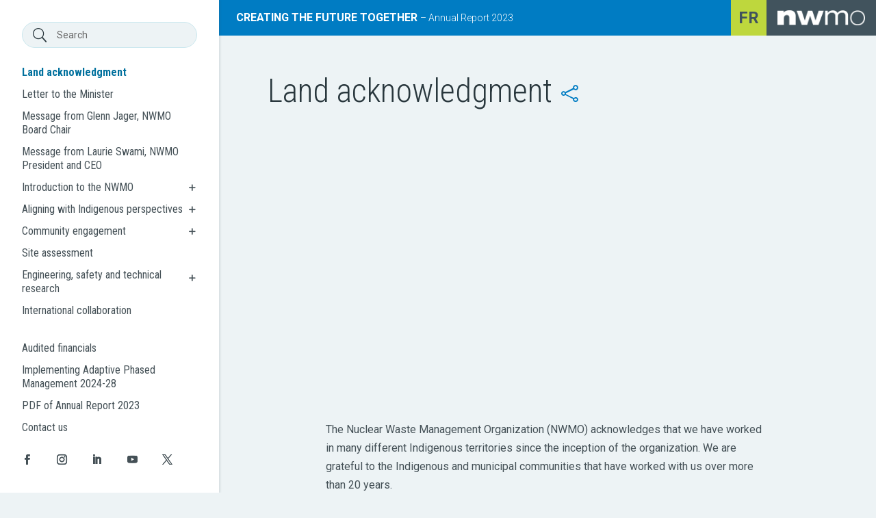

--- FILE ---
content_type: text/html; charset=UTF-8
request_url: https://annualreport.nwmo.ca/2023/land-acknowledgment/
body_size: 71065
content:
<!DOCTYPE html>
<html lang="en-US">
<head>
	<meta charset="UTF-8" />
<meta http-equiv="X-UA-Compatible" content="IE=edge">
	<link rel="pingback" href="https://annualreport.nwmo.ca/2023/xmlrpc.php" />

	<script type="text/javascript">
		document.documentElement.className = 'js';
	</script>
	
	<title>Land acknowledgment | Annual Report 2023</title>
<meta name='robots' content='max-image-preview:large' />
<link rel="alternate" hreflang="en" href="https://annualreport.nwmo.ca/2023/land-acknowledgment/" />
<link rel="alternate" hreflang="fr" href="https://annualreport.nwmo.ca/2023/fr/land-acknowledgment/" />
<link rel="alternate" hreflang="x-default" href="https://annualreport.nwmo.ca/2023/land-acknowledgment/" />
<link rel='dns-prefetch' href='//www.googletagmanager.com' />
<link rel='dns-prefetch' href='//fonts.googleapis.com' />
<link rel="alternate" title="oEmbed (JSON)" type="application/json+oembed" href="https://annualreport.nwmo.ca/2023/wp-json/oembed/1.0/embed?url=https%3A%2F%2Fannualreport.nwmo.ca%2F2023%2Fland-acknowledgment%2F" />
<link rel="alternate" title="oEmbed (XML)" type="text/xml+oembed" href="https://annualreport.nwmo.ca/2023/wp-json/oembed/1.0/embed?url=https%3A%2F%2Fannualreport.nwmo.ca%2F2023%2Fland-acknowledgment%2F&#038;format=xml" />
<meta content="All in Brand v.1.0" name="generator"/><link rel='stylesheet' id='wpdt-divi-css' href='https://annualreport.nwmo.ca/2023/wp-content/plugins/wpdatatables/integrations/page_builders/divi-wpdt/styles/divi-wpdt.css?ver=6.2.1' type='text/css' media='all' />
<style id='wp-emoji-styles-inline-css' type='text/css'>

	img.wp-smiley, img.emoji {
		display: inline !important;
		border: none !important;
		box-shadow: none !important;
		height: 1em !important;
		width: 1em !important;
		margin: 0 0.07em !important;
		vertical-align: -0.1em !important;
		background: none !important;
		padding: 0 !important;
	}
/*# sourceURL=wp-emoji-styles-inline-css */
</style>
<link rel='stylesheet' id='wp-block-library-css' href='https://annualreport.nwmo.ca/2023/wp-includes/css/dist/block-library/style.min.css?ver=c27eb60effa39d13b99b7f3b42055d54' type='text/css' media='all' />
<style id='global-styles-inline-css' type='text/css'>
:root{--wp--preset--aspect-ratio--square: 1;--wp--preset--aspect-ratio--4-3: 4/3;--wp--preset--aspect-ratio--3-4: 3/4;--wp--preset--aspect-ratio--3-2: 3/2;--wp--preset--aspect-ratio--2-3: 2/3;--wp--preset--aspect-ratio--16-9: 16/9;--wp--preset--aspect-ratio--9-16: 9/16;--wp--preset--color--black: #000000;--wp--preset--color--cyan-bluish-gray: #abb8c3;--wp--preset--color--white: #ffffff;--wp--preset--color--pale-pink: #f78da7;--wp--preset--color--vivid-red: #cf2e2e;--wp--preset--color--luminous-vivid-orange: #ff6900;--wp--preset--color--luminous-vivid-amber: #fcb900;--wp--preset--color--light-green-cyan: #7bdcb5;--wp--preset--color--vivid-green-cyan: #00d084;--wp--preset--color--pale-cyan-blue: #8ed1fc;--wp--preset--color--vivid-cyan-blue: #0693e3;--wp--preset--color--vivid-purple: #9b51e0;--wp--preset--gradient--vivid-cyan-blue-to-vivid-purple: linear-gradient(135deg,rgb(6,147,227) 0%,rgb(155,81,224) 100%);--wp--preset--gradient--light-green-cyan-to-vivid-green-cyan: linear-gradient(135deg,rgb(122,220,180) 0%,rgb(0,208,130) 100%);--wp--preset--gradient--luminous-vivid-amber-to-luminous-vivid-orange: linear-gradient(135deg,rgb(252,185,0) 0%,rgb(255,105,0) 100%);--wp--preset--gradient--luminous-vivid-orange-to-vivid-red: linear-gradient(135deg,rgb(255,105,0) 0%,rgb(207,46,46) 100%);--wp--preset--gradient--very-light-gray-to-cyan-bluish-gray: linear-gradient(135deg,rgb(238,238,238) 0%,rgb(169,184,195) 100%);--wp--preset--gradient--cool-to-warm-spectrum: linear-gradient(135deg,rgb(74,234,220) 0%,rgb(151,120,209) 20%,rgb(207,42,186) 40%,rgb(238,44,130) 60%,rgb(251,105,98) 80%,rgb(254,248,76) 100%);--wp--preset--gradient--blush-light-purple: linear-gradient(135deg,rgb(255,206,236) 0%,rgb(152,150,240) 100%);--wp--preset--gradient--blush-bordeaux: linear-gradient(135deg,rgb(254,205,165) 0%,rgb(254,45,45) 50%,rgb(107,0,62) 100%);--wp--preset--gradient--luminous-dusk: linear-gradient(135deg,rgb(255,203,112) 0%,rgb(199,81,192) 50%,rgb(65,88,208) 100%);--wp--preset--gradient--pale-ocean: linear-gradient(135deg,rgb(255,245,203) 0%,rgb(182,227,212) 50%,rgb(51,167,181) 100%);--wp--preset--gradient--electric-grass: linear-gradient(135deg,rgb(202,248,128) 0%,rgb(113,206,126) 100%);--wp--preset--gradient--midnight: linear-gradient(135deg,rgb(2,3,129) 0%,rgb(40,116,252) 100%);--wp--preset--font-size--small: 13px;--wp--preset--font-size--medium: 20px;--wp--preset--font-size--large: 36px;--wp--preset--font-size--x-large: 42px;--wp--preset--spacing--20: 0.44rem;--wp--preset--spacing--30: 0.67rem;--wp--preset--spacing--40: 1rem;--wp--preset--spacing--50: 1.5rem;--wp--preset--spacing--60: 2.25rem;--wp--preset--spacing--70: 3.38rem;--wp--preset--spacing--80: 5.06rem;--wp--preset--shadow--natural: 6px 6px 9px rgba(0, 0, 0, 0.2);--wp--preset--shadow--deep: 12px 12px 50px rgba(0, 0, 0, 0.4);--wp--preset--shadow--sharp: 6px 6px 0px rgba(0, 0, 0, 0.2);--wp--preset--shadow--outlined: 6px 6px 0px -3px rgb(255, 255, 255), 6px 6px rgb(0, 0, 0);--wp--preset--shadow--crisp: 6px 6px 0px rgb(0, 0, 0);}:root { --wp--style--global--content-size: 823px;--wp--style--global--wide-size: 1080px; }:where(body) { margin: 0; }.wp-site-blocks > .alignleft { float: left; margin-right: 2em; }.wp-site-blocks > .alignright { float: right; margin-left: 2em; }.wp-site-blocks > .aligncenter { justify-content: center; margin-left: auto; margin-right: auto; }:where(.is-layout-flex){gap: 0.5em;}:where(.is-layout-grid){gap: 0.5em;}.is-layout-flow > .alignleft{float: left;margin-inline-start: 0;margin-inline-end: 2em;}.is-layout-flow > .alignright{float: right;margin-inline-start: 2em;margin-inline-end: 0;}.is-layout-flow > .aligncenter{margin-left: auto !important;margin-right: auto !important;}.is-layout-constrained > .alignleft{float: left;margin-inline-start: 0;margin-inline-end: 2em;}.is-layout-constrained > .alignright{float: right;margin-inline-start: 2em;margin-inline-end: 0;}.is-layout-constrained > .aligncenter{margin-left: auto !important;margin-right: auto !important;}.is-layout-constrained > :where(:not(.alignleft):not(.alignright):not(.alignfull)){max-width: var(--wp--style--global--content-size);margin-left: auto !important;margin-right: auto !important;}.is-layout-constrained > .alignwide{max-width: var(--wp--style--global--wide-size);}body .is-layout-flex{display: flex;}.is-layout-flex{flex-wrap: wrap;align-items: center;}.is-layout-flex > :is(*, div){margin: 0;}body .is-layout-grid{display: grid;}.is-layout-grid > :is(*, div){margin: 0;}body{padding-top: 0px;padding-right: 0px;padding-bottom: 0px;padding-left: 0px;}:root :where(.wp-element-button, .wp-block-button__link){background-color: #32373c;border-width: 0;color: #fff;font-family: inherit;font-size: inherit;font-style: inherit;font-weight: inherit;letter-spacing: inherit;line-height: inherit;padding-top: calc(0.667em + 2px);padding-right: calc(1.333em + 2px);padding-bottom: calc(0.667em + 2px);padding-left: calc(1.333em + 2px);text-decoration: none;text-transform: inherit;}.has-black-color{color: var(--wp--preset--color--black) !important;}.has-cyan-bluish-gray-color{color: var(--wp--preset--color--cyan-bluish-gray) !important;}.has-white-color{color: var(--wp--preset--color--white) !important;}.has-pale-pink-color{color: var(--wp--preset--color--pale-pink) !important;}.has-vivid-red-color{color: var(--wp--preset--color--vivid-red) !important;}.has-luminous-vivid-orange-color{color: var(--wp--preset--color--luminous-vivid-orange) !important;}.has-luminous-vivid-amber-color{color: var(--wp--preset--color--luminous-vivid-amber) !important;}.has-light-green-cyan-color{color: var(--wp--preset--color--light-green-cyan) !important;}.has-vivid-green-cyan-color{color: var(--wp--preset--color--vivid-green-cyan) !important;}.has-pale-cyan-blue-color{color: var(--wp--preset--color--pale-cyan-blue) !important;}.has-vivid-cyan-blue-color{color: var(--wp--preset--color--vivid-cyan-blue) !important;}.has-vivid-purple-color{color: var(--wp--preset--color--vivid-purple) !important;}.has-black-background-color{background-color: var(--wp--preset--color--black) !important;}.has-cyan-bluish-gray-background-color{background-color: var(--wp--preset--color--cyan-bluish-gray) !important;}.has-white-background-color{background-color: var(--wp--preset--color--white) !important;}.has-pale-pink-background-color{background-color: var(--wp--preset--color--pale-pink) !important;}.has-vivid-red-background-color{background-color: var(--wp--preset--color--vivid-red) !important;}.has-luminous-vivid-orange-background-color{background-color: var(--wp--preset--color--luminous-vivid-orange) !important;}.has-luminous-vivid-amber-background-color{background-color: var(--wp--preset--color--luminous-vivid-amber) !important;}.has-light-green-cyan-background-color{background-color: var(--wp--preset--color--light-green-cyan) !important;}.has-vivid-green-cyan-background-color{background-color: var(--wp--preset--color--vivid-green-cyan) !important;}.has-pale-cyan-blue-background-color{background-color: var(--wp--preset--color--pale-cyan-blue) !important;}.has-vivid-cyan-blue-background-color{background-color: var(--wp--preset--color--vivid-cyan-blue) !important;}.has-vivid-purple-background-color{background-color: var(--wp--preset--color--vivid-purple) !important;}.has-black-border-color{border-color: var(--wp--preset--color--black) !important;}.has-cyan-bluish-gray-border-color{border-color: var(--wp--preset--color--cyan-bluish-gray) !important;}.has-white-border-color{border-color: var(--wp--preset--color--white) !important;}.has-pale-pink-border-color{border-color: var(--wp--preset--color--pale-pink) !important;}.has-vivid-red-border-color{border-color: var(--wp--preset--color--vivid-red) !important;}.has-luminous-vivid-orange-border-color{border-color: var(--wp--preset--color--luminous-vivid-orange) !important;}.has-luminous-vivid-amber-border-color{border-color: var(--wp--preset--color--luminous-vivid-amber) !important;}.has-light-green-cyan-border-color{border-color: var(--wp--preset--color--light-green-cyan) !important;}.has-vivid-green-cyan-border-color{border-color: var(--wp--preset--color--vivid-green-cyan) !important;}.has-pale-cyan-blue-border-color{border-color: var(--wp--preset--color--pale-cyan-blue) !important;}.has-vivid-cyan-blue-border-color{border-color: var(--wp--preset--color--vivid-cyan-blue) !important;}.has-vivid-purple-border-color{border-color: var(--wp--preset--color--vivid-purple) !important;}.has-vivid-cyan-blue-to-vivid-purple-gradient-background{background: var(--wp--preset--gradient--vivid-cyan-blue-to-vivid-purple) !important;}.has-light-green-cyan-to-vivid-green-cyan-gradient-background{background: var(--wp--preset--gradient--light-green-cyan-to-vivid-green-cyan) !important;}.has-luminous-vivid-amber-to-luminous-vivid-orange-gradient-background{background: var(--wp--preset--gradient--luminous-vivid-amber-to-luminous-vivid-orange) !important;}.has-luminous-vivid-orange-to-vivid-red-gradient-background{background: var(--wp--preset--gradient--luminous-vivid-orange-to-vivid-red) !important;}.has-very-light-gray-to-cyan-bluish-gray-gradient-background{background: var(--wp--preset--gradient--very-light-gray-to-cyan-bluish-gray) !important;}.has-cool-to-warm-spectrum-gradient-background{background: var(--wp--preset--gradient--cool-to-warm-spectrum) !important;}.has-blush-light-purple-gradient-background{background: var(--wp--preset--gradient--blush-light-purple) !important;}.has-blush-bordeaux-gradient-background{background: var(--wp--preset--gradient--blush-bordeaux) !important;}.has-luminous-dusk-gradient-background{background: var(--wp--preset--gradient--luminous-dusk) !important;}.has-pale-ocean-gradient-background{background: var(--wp--preset--gradient--pale-ocean) !important;}.has-electric-grass-gradient-background{background: var(--wp--preset--gradient--electric-grass) !important;}.has-midnight-gradient-background{background: var(--wp--preset--gradient--midnight) !important;}.has-small-font-size{font-size: var(--wp--preset--font-size--small) !important;}.has-medium-font-size{font-size: var(--wp--preset--font-size--medium) !important;}.has-large-font-size{font-size: var(--wp--preset--font-size--large) !important;}.has-x-large-font-size{font-size: var(--wp--preset--font-size--x-large) !important;}
/*# sourceURL=global-styles-inline-css */
</style>

<link rel='stylesheet' id='wpml-legacy-horizontal-list-0-css' href='https://annualreport.nwmo.ca/2023/wp-content/plugins/sitepress-multilingual-cms/templates/language-switchers/legacy-list-horizontal/style.min.css?ver=1' type='text/css' media='all' />
<link rel='stylesheet' id='divi-extension-styles-css' href='https://annualreport.nwmo.ca/2023/wp-content/plugins/divi-extension/styles/style.min.css?ver=1.0.0' type='text/css' media='all' />
<link rel='stylesheet' id='divi-wpdt-styles-css' href='https://annualreport.nwmo.ca/2023/wp-content/plugins/wpdatatables/integrations/page_builders/divi-wpdt/styles/style.min.css?ver=1.0.0' type='text/css' media='all' />
<link rel='stylesheet' id='et-builder-googlefonts-cached-css' href='https://fonts.googleapis.com/css?family=Roboto+Condensed:300,300italic,regular,italic,700,700italic|Roboto:100,100italic,300,300italic,regular,italic,500,500italic,700,700italic,900,900italic&#038;subset=cyrillic,cyrillic-ext,greek,greek-ext,latin,latin-ext,vietnamese&#038;display=swap' type='text/css' media='all' />
<link rel='stylesheet' id='divi-style-parent-css' href='https://annualreport.nwmo.ca/2023/wp-content/themes/Divi/style-static.min.css?ver=4.27.5' type='text/css' media='all' />
<link rel='stylesheet' id='mCustomScrollbar-css' href='https://annualreport.nwmo.ca/2023/wp-content/themes/Divi-child/css/jquery.mCustomScrollbar.min.css?ver=c27eb60effa39d13b99b7f3b42055d54' type='text/css' media='all' />
<link rel='stylesheet' id='divi-style-css' href='https://annualreport.nwmo.ca/2023/wp-content/themes/Divi-child/style.css?ver=4.27.5' type='text/css' media='all' />
<script type="text/javascript" src="https://annualreport.nwmo.ca/2023/wp-includes/js/jquery/jquery.min.js?ver=3.7.1" id="jquery-core-js"></script>
<script type="text/javascript" src="https://annualreport.nwmo.ca/2023/wp-includes/js/jquery/jquery-migrate.min.js?ver=3.4.1" id="jquery-migrate-js"></script>
<script type="text/javascript" src="https://annualreport.nwmo.ca/2023/wp-content/themes/Divi-child/js/scrollBar.js?ver=c27eb60effa39d13b99b7f3b42055d54" id="scrollBar-js"></script>
<script type="text/javascript" src="https://annualreport.nwmo.ca/2023/wp-content/themes/Divi-child/js/jquery.mCustomScrollbar.concat.min.js?ver=c27eb60effa39d13b99b7f3b42055d54" id="mCustomScrollbar-js"></script>
<script type="text/javascript" src="https://annualreport.nwmo.ca/2023/wp-content/themes/Divi-child/js/counter.js?ver=c27eb60effa39d13b99b7f3b42055d54" id="runner-js"></script>
<script type="text/javascript" id="custom-js-js-extra">
/* <![CDATA[ */
var my_ajax_object = {"lang":"en"};
var custom_object = {"page_title":"Land acknowledgment"};
//# sourceURL=custom-js-js-extra
/* ]]> */
</script>
<script type="text/javascript" src="https://annualreport.nwmo.ca/2023/wp-content/themes/Divi-child/js/custom.js?ver=c27eb60effa39d13b99b7f3b42055d54" id="custom-js-js"></script>

<!-- Google tag (gtag.js) snippet added by Site Kit -->
<!-- Google Analytics snippet added by Site Kit -->
<script type="text/javascript" src="https://www.googletagmanager.com/gtag/js?id=G-RTX5H2PWW1" id="google_gtagjs-js" async></script>
<script type="text/javascript" id="google_gtagjs-js-after">
/* <![CDATA[ */
window.dataLayer = window.dataLayer || [];function gtag(){dataLayer.push(arguments);}
gtag("set","linker",{"domains":["annualreport.nwmo.ca"]});
gtag("js", new Date());
gtag("set", "developer_id.dZTNiMT", true);
gtag("config", "G-RTX5H2PWW1");
//# sourceURL=google_gtagjs-js-after
/* ]]> */
</script>
<link rel="https://api.w.org/" href="https://annualreport.nwmo.ca/2023/wp-json/" /><link rel="alternate" title="JSON" type="application/json" href="https://annualreport.nwmo.ca/2023/wp-json/wp/v2/pages/2247" /><link rel="EditURI" type="application/rsd+xml" title="RSD" href="https://annualreport.nwmo.ca/2023/xmlrpc.php?rsd" />

<link rel="canonical" href="https://annualreport.nwmo.ca/2023/land-acknowledgment/" />
<link rel='shortlink' href='https://annualreport.nwmo.ca/2023/?p=2247' />
<meta name="generator" content="WPML ver:4.8.6 stt:1,4;" />
<meta name="generator" content="Site Kit by Google 1.170.0" /><meta name="viewport" content="width=device-width, initial-scale=1.0, maximum-scale=1.0, user-scalable=0" /><style type="text/css" id="custom-background-css">
body.custom-background { background-color: #edf3f5; }
</style>
	<!-- Google tag (gtag.js) --> <script async src="https://www.googletagmanager.com/gtag/js?id=G-VJY7N331HK"></script> <script> window.dataLayer = window.dataLayer || []; function gtag(){dataLayer.push(arguments);} gtag('js', new Date()); gtag('config', 'G-VJY7N331HK'); </script><link rel="icon" href="https://annualreport.nwmo.ca/2023/wp-content/uploads/2021/11/chi-muc.ico" sizes="32x32" />
<link rel="icon" href="https://annualreport.nwmo.ca/2023/wp-content/uploads/2021/11/chi-muc.ico" sizes="192x192" />
<link rel="apple-touch-icon" href="https://annualreport.nwmo.ca/2023/wp-content/uploads/2021/11/chi-muc.ico" />
<meta name="msapplication-TileImage" content="https://annualreport.nwmo.ca/2023/wp-content/uploads/2021/11/chi-muc.ico" />
<link rel="stylesheet" id="et-core-unified-tb-130-tb-382-2247-cached-inline-styles" href="https://annualreport.nwmo.ca/2023/wp-content/et-cache/2247/et-core-unified-tb-130-tb-382-2247.min.css?ver=1764967710" /></head>
<body class="wp-singular page-template-default page page-id-2247 custom-background wp-theme-Divi wp-child-theme-Divi-child et-tb-has-template et-tb-has-header et-tb-has-footer lang-en et_pb_button_helper_class et_cover_background et_pb_gutter osx et_pb_gutters3 et_pb_pagebuilder_layout et_smooth_scroll et_no_sidebar et_divi_theme et-db">
	<div id="page-container">
<div id="et-boc" class="et-boc">
			
		<header class="et-l et-l--header">
			<div class="et_builder_inner_content et_pb_gutters3">
		<div class="et_pb_section et_pb_section_0_tb_header main-header et_section_regular et_pb_section--fixed et_pb_section--with-menu" >
				
				
				
				
				
				
				<div class="et_pb_row et_pb_row_0_tb_header header-search et_pb_gutters1">
				<div class="et_pb_column et_pb_column_4_4 et_pb_column_0_tb_header  et_pb_css_mix_blend_mode_passthrough et-last-child">
				
				
				
				
				<div class="et_pb_module et_pb_search et_pb_search_0_tb_header  et_pb_text_align_left et_pb_bg_layout_light">
				
				
				
				
				<form role="search" method="get" class="et_pb_searchform" action="https://annualreport.nwmo.ca/2023/">
					<div>
						<label class="screen-reader-text" for="s">Search for:</label>
						<input type="text" name="s" placeholder="Search" class="et_pb_s" />
						<input type="hidden" name="et_pb_searchform_submit" value="et_search_proccess" />
						
						<input type="hidden" name="et_pb_include_posts" value="yes" />
						<input type="hidden" name="et_pb_include_pages" value="yes" />
						<input type="submit" value="Search" class="et_pb_searchsubmit">
					</div>
				</form>
			</div>
			</div>
				
				
				
				
			</div><div class="et_pb_row et_pb_row_1_tb_header header-top sb-container et_pb_gutters1 et_pb_row--with-menu">
				<div class="et_pb_column et_pb_column_4_4 et_pb_column_1_tb_header  et_pb_css_mix_blend_mode_passthrough et-last-child et_pb_column--with-menu">
				
				
				
				
				<div class="et_pb_module et_pb_menu et_pb_menu_0_tb_header et_pb_bg_layout_light  et_pb_text_align_left et_dropdown_animation_fade et_pb_menu--without-logo et_pb_menu--style-left_aligned">
					
					
					
					
					<div class="et_pb_menu_inner_container clearfix">
						
						<div class="et_pb_menu__wrap">
							<div class="et_pb_menu__menu">
								<nav class="et-menu-nav"><ul id="menu-main-menu" class="et-menu nav"><li class="et_pb_menu_page_id-home menu-item menu-item-type-post_type menu-item-object-page menu-item-home menu-item-5662"><a href="https://annualreport.nwmo.ca/2023/">Home</a></li>
<li class="et_pb_menu_page_id-2247 menu-item menu-item-type-post_type menu-item-object-page current-menu-item page_item page-item-2247 current_page_item menu-item-2249"><a href="https://annualreport.nwmo.ca/2023/land-acknowledgment/" aria-current="page">Land acknowledgment</a></li>
<li class="et_pb_menu_page_id-1459 menu-item menu-item-type-post_type menu-item-object-page menu-item-1461"><a href="https://annualreport.nwmo.ca/2023/letter-to-the-minister/">Letter to the Minister</a></li>
<li class="et_pb_menu_page_id-2364 menu-item menu-item-type-post_type menu-item-object-page menu-item-2366"><a href="https://annualreport.nwmo.ca/2023/message-from-glenn-jager-nwmo-board-chair/">Message from Glenn Jager, NWMO Board Chair</a></li>
<li class="et_pb_menu_page_id-2370 menu-item menu-item-type-post_type menu-item-object-page menu-item-2372"><a href="https://annualreport.nwmo.ca/2023/message-from-laurie-swami-nwmo-president-and-ceo/">Message from Laurie Swami, NWMO President and CEO</a></li>
<li class="et_pb_menu_page_id-11 menu-item menu-item-type-post_type menu-item-object-page menu-item-has-children menu-item-15"><a href="https://annualreport.nwmo.ca/2023/introduction-to-the-nwmo/">Introduction to the NWMO</a>
<ul class="sub-menu">
	<li class="et_pb_menu_page_id-1272 menu-item menu-item-type-custom menu-item-object-custom menu-item-1272"><a href="#section-1">Adaptive Phased Management</a></li>
	<li class="et_pb_menu_page_id-5824 menu-item menu-item-type-custom menu-item-object-custom menu-item-5824"><a href="#">Integrated Strategy for Radioactive Waste</a></li>
	<li class="no-ajax et_pb_menu_page_id-176 menu-item menu-item-type-custom menu-item-object-custom menu-item-176"><a href="#section-2">Informing and guiding our work</a></li>
	<li class="no-ajax et_pb_menu_page_id-177 menu-item menu-item-type-custom menu-item-object-custom menu-item-177"><a href="#section-3">An Ethical and Social Framework</a></li>
	<li class="et_pb_menu_page_id-418 menu-item menu-item-type-custom menu-item-object-custom menu-item-418"><a href="#section-4">The deep geological repository <br/>for used nuclear fuel</a></li>
	<li class="et_pb_menu_page_id-2392 menu-item menu-item-type-custom menu-item-object-custom menu-item-2392"><a href="#">The multiple-barrier system</a></li>
	<li class="et_pb_menu_page_id-419 menu-item menu-item-type-custom menu-item-object-custom menu-item-419"><a href="#section-5">Our planning timelines</a></li>
	<li class="et_pb_menu_page_id-1472 menu-item menu-item-type-custom menu-item-object-custom menu-item-1472"><a href="#section-6">The NWMO by the numbers (2023)</a></li>
</ul>
</li>
<li class="et_pb_menu_page_id-2 menu-item menu-item-type-post_type menu-item-object-page menu-item-has-children menu-item-114"><a href="https://annualreport.nwmo.ca/2023/aligning-with-indigenous-perspectives/">Aligning with Indigenous perspectives</a>
<ul class="sub-menu">
	<li class="et_pb_menu_page_id-582 menu-item menu-item-type-custom menu-item-object-custom menu-item-582"><a>Nurturing our culture of Reconciliation</a></li>
	<li class="et_pb_menu_page_id-583 menu-item menu-item-type-custom menu-item-object-custom menu-item-583"><a>Aligning with Indigenous Knowledge</a></li>
</ul>
</li>
<li class="et_pb_menu_page_id-92 menu-item menu-item-type-post_type menu-item-object-page menu-item-has-children menu-item-115"><a href="https://annualreport.nwmo.ca/2023/community-engagement/">Community engagement</a>
<ul class="sub-menu">
	<li class="et_pb_menu_page_id-637 menu-item menu-item-type-custom menu-item-object-custom menu-item-637"><a href="#section-1">Municipal engagement activities</a></li>
	<li class="et_pb_menu_page_id-639 menu-item menu-item-type-custom menu-item-object-custom menu-item-639"><a href="#section-2">Indigenous engagement</a></li>
	<li class="et_pb_menu_page_id-640 menu-item menu-item-type-custom menu-item-object-custom menu-item-640"><a href="#section-3">Youth engagement</a></li>
	<li class="et_pb_menu_page_id-2386 menu-item menu-item-type-custom menu-item-object-custom menu-item-2386"><a href="#">Digital engagement</a></li>
	<li class="et_pb_menu_page_id-641 menu-item menu-item-type-custom menu-item-object-custom menu-item-641"><a href="#section-4">Giving back through sponsorships and donations</a></li>
	<li class="et_pb_menu_page_id-642 menu-item menu-item-type-custom menu-item-object-custom menu-item-642"><a href="#section-5">Government engagement</a></li>
	<li class="et_pb_menu_page_id-4463 menu-item menu-item-type-custom menu-item-object-custom menu-item-4463"><a href="#section-1">Partnership</a></li>
</ul>
</li>
<li class="et_pb_menu_page_id-94 menu-item menu-item-type-post_type menu-item-object-page menu-item-116"><a href="https://annualreport.nwmo.ca/2023/site-assessment/">Site assessment</a></li>
<li class="et_pb_menu_page_id-96 menu-item menu-item-type-post_type menu-item-object-page menu-item-has-children menu-item-117"><a href="https://annualreport.nwmo.ca/2023/engineering-safety-and-technical-research/">Engineering, safety and technical research</a>
<ul class="sub-menu">
	<li class="et_pb_menu_page_id-647 menu-item menu-item-type-custom menu-item-object-custom menu-item-647"><a href="#section-1">Engineering</a></li>
	<li class="et_pb_menu_page_id-648 menu-item menu-item-type-custom menu-item-object-custom menu-item-648"><a href="#section-2">Safety and technical research</a></li>
</ul>
</li>
<li class="et_pb_menu_page_id-98 menu-item menu-item-type-post_type menu-item-object-page menu-item-118"><a href="https://annualreport.nwmo.ca/2023/international-collaboration/">International collaboration</a></li>
<li class="et_pb_menu_page_id-101 menu-item menu-item-type-post_type menu-item-object-page menu-item-119"><a href="https://annualreport.nwmo.ca/2023/transportation-planning/">Transportation planning</a></li>
<li class="et_pb_menu_page_id-102 menu-item menu-item-type-post_type menu-item-object-page menu-item-has-children menu-item-120"><a href="https://annualreport.nwmo.ca/2023/organizational-readiness/">Organizational readiness</a>
<ul class="sub-menu">
	<li class="et_pb_menu_page_id-657 menu-item menu-item-type-custom menu-item-object-custom menu-item-657"><a href="#section-1">Organizational transformation</a></li>
	<li class="et_pb_menu_page_id-661 menu-item menu-item-type-custom menu-item-object-custom menu-item-661"><a href="#section-2">Preparing to move beyond site selection</a></li>
</ul>
</li>
<li class="et_pb_menu_page_id-4402 menu-item menu-item-type-post_type menu-item-object-page menu-item-4409"><a href="https://annualreport.nwmo.ca/2023/preparing-for-licensing-applications/">Preparing for regulatory decision-making</a></li>
<li class="et_pb_menu_page_id-106 menu-item menu-item-type-post_type menu-item-object-page menu-item-has-children menu-item-121"><a href="https://annualreport.nwmo.ca/2023/governance-and-accountability/">Governance and accountability</a>
<ul class="sub-menu">
	<li class="et_pb_menu_page_id-664 menu-item menu-item-type-custom menu-item-object-custom menu-item-664"><a href="#section-1">Annual and triennial reporting to the minister</a></li>
	<li class="et_pb_menu_page_id-665 menu-item menu-item-type-custom menu-item-object-custom menu-item-665"><a href="#section-2">Reporting to member organizations</a></li>
	<li class="et_pb_menu_page_id-666 menu-item menu-item-type-custom menu-item-object-custom menu-item-666"><a href="#section-3">Integrated management system</a></li>
	<li class="et_pb_menu_page_id-667 menu-item menu-item-type-custom menu-item-object-custom menu-item-667"><a href="#section-4">Board of Directors</a></li>
	<li class="et_pb_menu_page_id-668 menu-item menu-item-type-custom menu-item-object-custom menu-item-668"><a href="#section-5">Committees of the Board</a></li>
	<li class="et_pb_menu_page_id-669 menu-item menu-item-type-custom menu-item-object-custom menu-item-669"><a href="#section-6">Officers (as of Dec. 31, 2023)</a></li>
	<li class="et_pb_menu_page_id-672 menu-item menu-item-type-custom menu-item-object-custom menu-item-672"><a href="#section-7">Advisory Council</a></li>
	<li class="et_pb_menu_page_id-673 menu-item menu-item-type-custom menu-item-object-custom menu-item-673"><a href="#section-8">Council of Elders and Youth</a></li>
	<li class="et_pb_menu_page_id-674 menu-item menu-item-type-custom menu-item-object-custom menu-item-674"><a href="#section-9">Municipal Forum</a></li>
	<li class="et_pb_menu_page_id-671 menu-item menu-item-type-custom menu-item-object-custom menu-item-671"><a href="#section-10">Environmental Review Group</a></li>
	<li class="et_pb_menu_page_id-2413 menu-item menu-item-type-custom menu-item-object-custom menu-item-2413"><a href="#section-11">Geoscientific Review Group</a></li>
	<li class="et_pb_menu_page_id-2414 menu-item menu-item-type-custom menu-item-object-custom menu-item-2414"><a href="#section-12">Site Selection Review Group</a></li>
	<li class="et_pb_menu_page_id-670 menu-item menu-item-type-custom menu-item-object-custom menu-item-670"><a href="#section-13">Community-Based Transportation Working Group</a></li>
	<li class="et_pb_menu_page_id-675 menu-item menu-item-type-custom menu-item-object-custom menu-item-675"><a href="#section-14">Peer reviews</a></li>
</ul>
</li>
<li class="et_pb_menu_page_id-110 menu-item menu-item-type-post_type menu-item-object-page menu-item-has-children menu-item-123"><a href="https://annualreport.nwmo.ca/2023/ensuring-funding-is-in-place/">Ensuring funding is in place</a>
<ul class="sub-menu">
	<li class="et_pb_menu_page_id-679 menu-item menu-item-type-custom menu-item-object-custom menu-item-679"><a href="#section-4">Total cost estimate</a></li>
	<li class="et_pb_menu_page_id-680 menu-item menu-item-type-custom menu-item-object-custom menu-item-680"><a href="#section-5">Pre- and post-construction costs</a></li>
	<li class="et_pb_menu_page_id-677 menu-item menu-item-type-custom menu-item-object-custom menu-item-677"><a href="#section-2">Financial reporting requirements</a></li>
	<li class="et_pb_menu_page_id-678 menu-item menu-item-type-custom menu-item-object-custom menu-item-678"><a href="#section-3">Canadian Nuclear Safety Commission (CNSC) <br/>financial guarantees reporting</a></li>
	<li class="et_pb_menu_page_id-681 menu-item menu-item-type-custom menu-item-object-custom menu-item-681"><a href="#section-6">Budget forecast for 2024</a></li>
	<li class="et_pb_menu_page_id-682 menu-item menu-item-type-custom menu-item-object-custom menu-item-682"><a href="#section-7">Funding formula</a></li>
	<li class="et_pb_menu_page_id-683 menu-item menu-item-type-custom menu-item-object-custom menu-item-683"><a href="#section-8">Possible future reactors</a></li>
	<li class="et_pb_menu_page_id-684 menu-item menu-item-type-custom menu-item-object-custom menu-item-684"><a href="#section-9">Trust fund deposits for 2024</a></li>
</ul>
</li>
</ul></nav>
							</div>
							
							
							<div class="et_mobile_nav_menu">
				<div class="mobile_nav closed">
					<span class="mobile_menu_bar"></span>
				</div>
			</div>
						</div>
						
					</div>
				</div>
			</div>
				
				
				
				
			</div><div class="et_pb_row et_pb_row_2_tb_header header-secondary et_pb_gutters1 et_pb_row--with-menu">
				<div class="et_pb_column et_pb_column_4_4 et_pb_column_2_tb_header  et_pb_css_mix_blend_mode_passthrough et-last-child et_pb_column--with-menu">
				
				
				
				
				<div class="et_pb_module et_pb_menu et_pb_menu_1_tb_header et_pb_bg_layout_light  et_pb_text_align_left et_dropdown_animation_fade et_pb_menu--without-logo et_pb_menu--style-left_aligned">
					
					
					
					
					<div class="et_pb_menu_inner_container clearfix">
						
						<div class="et_pb_menu__wrap">
							<div class="et_pb_menu__menu">
								<nav class="et-menu-nav"><ul id="menu-secondary-menu" class="et-menu nav"><li id="menu-item-4173" class="et_pb_menu_page_id-4173 menu-item menu-item-type-custom menu-item-object-custom menu-item-4173"><a target="_blank" href="https://annualreport.nwmo.ca/2023/wp-content/uploads/2024/02/Audited-financials-2023-EN.pdf">Audited financials</a></li>
<li id="menu-item-1946" class="et_pb_menu_page_id-1946 menu-item menu-item-type-custom menu-item-object-custom menu-item-1946"><a target="_blank" href="https://www.nwmo.ca/implementationplan2024_28">Implementing Adaptive Phased Management 2024-28</a></li>
<li id="menu-item-218" class="et_pb_menu_page_id-218 menu-item menu-item-type-custom menu-item-object-custom menu-item-218"><a target="_blank" href="https://annualreport.nwmo.ca/2023/wp-content/uploads/2024/02/NWMO-AR-2023-EN-Secured-version.pdf">PDF of Annual Report 2023</a></li>
<li id="menu-item-219" class="et_pb_menu_page_id-219 menu-item menu-item-type-custom menu-item-object-custom menu-item-219"><a target="_blank" href="https://www.nwmo.ca/en/Contact-us">Contact us</a></li>
</ul></nav>
							</div>
							
							
							<div class="et_mobile_nav_menu">
				<div class="mobile_nav closed">
					<span class="mobile_menu_bar"></span>
				</div>
			</div>
						</div>
						
					</div>
				</div><ul class="et_pb_module et_pb_social_media_follow et_pb_social_media_follow_0_tb_header social-en clearfix  et_pb_bg_layout_light">
				
				
				
				
				<li
            class='et_pb_social_media_follow_network_0_tb_header et_pb_social_icon et_pb_social_network_link  et-social-facebook'><a
              href='https://www.facebook.com/NWMOCanada/'
              class='icon et_pb_with_border'
              title='Follow on Facebook'
               target="_blank"><span
                class='et_pb_social_media_follow_network_name'
                aria-hidden='true'
                >Follow</span></a></li><li
            class='et_pb_social_media_follow_network_1_tb_header et_pb_social_icon et_pb_social_network_link  et-social-instagram'><a
              href='https://www.instagram.com/NWMOCanada/'
              class='icon et_pb_with_border'
              title='Follow on Instagram'
               target="_blank"><span
                class='et_pb_social_media_follow_network_name'
                aria-hidden='true'
                >Follow</span></a></li><li
            class='et_pb_social_media_follow_network_2_tb_header et_pb_social_icon et_pb_social_network_link  et-social-linkedin'><a
              href='https://www.linkedin.com/company/nwmocanada'
              class='icon et_pb_with_border'
              title='Follow on LinkedIn'
               target="_blank"><span
                class='et_pb_social_media_follow_network_name'
                aria-hidden='true'
                >Follow</span></a></li><li
            class='et_pb_social_media_follow_network_3_tb_header et_pb_social_icon et_pb_social_network_link  et-social-youtube'><a
              href='https://www.youtube.com/user/TheNWMO'
              class='icon et_pb_with_border'
              title='Follow on Youtube'
               target="_blank"><span
                class='et_pb_social_media_follow_network_name'
                aria-hidden='true'
                >Follow</span></a></li><li
            class='et_pb_social_media_follow_network_4_tb_header et_pb_social_icon et_pb_social_network_link  et-social-twitter'><a
              href='https://x.com/NWMOCanada'
              class='icon et_pb_with_border'
              title='Follow on X'
               target="_blank"><span
                class='et_pb_social_media_follow_network_name'
                aria-hidden='true'
                >Follow</span></a></li>
			</ul><ul class="et_pb_module et_pb_social_media_follow et_pb_social_media_follow_1_tb_header social-fr clearfix  et_pb_bg_layout_light">
				
				
				
				
				<li
            class='et_pb_social_media_follow_network_5_tb_header et_pb_social_icon et_pb_social_network_link  et-social-facebook'><a
              href='https://www.facebook.com/lasgdn'
              class='icon et_pb_with_border'
              title='Follow on Facebook'
               target="_blank"><span
                class='et_pb_social_media_follow_network_name'
                aria-hidden='true'
                >Follow</span></a></li><li
            class='et_pb_social_media_follow_network_6_tb_header et_pb_social_icon et_pb_social_network_link  et-social-instagram'><a
              href='https://www.instagram.com/LaSGDN'
              class='icon et_pb_with_border'
              title='Follow on Instagram'
               target="_blank"><span
                class='et_pb_social_media_follow_network_name'
                aria-hidden='true'
                >Follow</span></a></li><li
            class='et_pb_social_media_follow_network_7_tb_header et_pb_social_icon et_pb_social_network_link  et-social-linkedin'><a
              href='https://www.linkedin.com/company/nwmocanada'
              class='icon et_pb_with_border'
              title='Follow on LinkedIn'
               target="_blank"><span
                class='et_pb_social_media_follow_network_name'
                aria-hidden='true'
                >Follow</span></a></li><li
            class='et_pb_social_media_follow_network_8_tb_header et_pb_social_icon et_pb_social_network_link  et-social-youtube'><a
              href='https://www.youtube.com/channel/UC_ZQcT0x8T54LgamYMU1TWg'
              class='icon et_pb_with_border'
              title='Follow on Youtube'
               target="_blank"><span
                class='et_pb_social_media_follow_network_name'
                aria-hidden='true'
                >Follow</span></a></li><li
            class='et_pb_social_media_follow_network_9_tb_header et_pb_social_icon et_pb_social_network_link  et-social-twitter'><a
              href='https://x.com/LaSGDN'
              class='icon et_pb_with_border'
              title='Follow on X'
               target="_blank"><span
                class='et_pb_social_media_follow_network_name'
                aria-hidden='true'
                >Follow</span></a></li>
			</ul>
			</div>
				
				
				
				
			</div>
				
				
			</div><div class="et_pb_section et_pb_section_1_tb_header top-header-desktop et_pb_with_background et_section_regular" >
				
				
				
				
				
				
				<div class="et_pb_row et_pb_row_3_tb_header et_pb_equal_columns et_pb_gutters1">
				<div class="et_pb_column et_pb_column_3_5 et_pb_column_3_tb_header title  et_pb_css_mix_blend_mode_passthrough">
				
				
				
				
				<div class="et_pb_module et_pb_text et_pb_text_0_tb_header et_clickable  et_pb_text_align_left et_pb_bg_layout_light">
				
				
				
				
				<div class="et_pb_text_inner">Creating the future together <span class="subtitle"> – Annual Report 2023</span></div>
			</div>
			</div><div class="et_pb_column et_pb_column_1_5 et_pb_column_4_tb_header switch-language  et_pb_css_mix_blend_mode_passthrough">
				
				
				
				
				<div class="et_pb_module et_pb_code et_pb_code_0_tb_header">
				
				
				
				
				<div class="et_pb_code_inner">
<div class="wpml-ls-statics-shortcode_actions wpml-ls wpml-ls-legacy-list-horizontal">
	<ul role="menu"><li class="wpml-ls-slot-shortcode_actions wpml-ls-item wpml-ls-item-fr wpml-ls-first-item wpml-ls-last-item wpml-ls-item-legacy-list-horizontal" role="none">
				<a href="https://annualreport.nwmo.ca/2023/fr/land-acknowledgment/" class="wpml-ls-link" role="menuitem"  aria-label="Switch to FR" title="Switch to FR" >
                    <span class="wpml-ls-display">FR</span></a>
			</li></ul>
</div>
</div>
			</div>
			</div><div class="et_pb_column et_pb_column_1_5 et_pb_column_5_tb_header logo  et_pb_css_mix_blend_mode_passthrough et-last-child">
				
				
				
				
				<div class="et_pb_module et_pb_image et_pb_image_0_tb_header">
				
				
				
				
				<a href="https://www.nwmo.ca/" target="_blank"><span class="et_pb_image_wrap "><img fetchpriority="high" decoding="async" width="552" height="93" src="https://annualreport.nwmo.ca/2023/wp-content/uploads/2021/11/nwmo-logo-white@4x.png" alt="Go to NWMO website" title="Go to NWMO website" srcset="https://annualreport.nwmo.ca/2023/wp-content/uploads/2021/11/nwmo-logo-white@4x.png 552w, https://annualreport.nwmo.ca/2023/wp-content/uploads/2021/11/nwmo-logo-white@4x-480x81.png 480w" sizes="(min-width: 0px) and (max-width: 480px) 480px, (min-width: 481px) 552px, 100vw" class="wp-image-554" /></span></a>
			</div>
			</div>
				
				
				
				
			</div>
				
				
			</div><div class="et_pb_section et_pb_section_2_tb_header top-header-mobile et_pb_with_background et_section_regular et_pb_section--with-menu" >
				
				
				
				
				
				
				<div class="et_pb_row et_pb_row_4_tb_header et_pb_equal_columns et_pb_gutters1 et_pb_row--with-menu">
				<div class="et_pb_column et_pb_column_1_4 et_pb_column_6_tb_header hamburger-menu  et_pb_css_mix_blend_mode_passthrough et_pb_column--with-menu">
				
				
				
				
				<div class="et_pb_module et_pb_menu et_pb_menu_2_tb_header et_pb_bg_layout_light  et_pb_text_align_left et_dropdown_animation_fade et_pb_menu--without-logo et_pb_menu--style-left_aligned">
					
					
					
					
					<div class="et_pb_menu_inner_container clearfix">
						
						<div class="et_pb_menu__wrap">
							<div class="et_pb_menu__menu">
								<nav class="et-menu-nav"><ul id="menu-main-menu-1" class="et-menu nav downwards"><li class="et_pb_menu_page_id-home menu-item menu-item-type-post_type menu-item-object-page menu-item-home menu-item-5662"><a href="https://annualreport.nwmo.ca/2023/">Home</a></li>
<li class="et_pb_menu_page_id-2247 menu-item menu-item-type-post_type menu-item-object-page current-menu-item page_item page-item-2247 current_page_item menu-item-2249"><a href="https://annualreport.nwmo.ca/2023/land-acknowledgment/" aria-current="page">Land acknowledgment</a></li>
<li class="et_pb_menu_page_id-1459 menu-item menu-item-type-post_type menu-item-object-page menu-item-1461"><a href="https://annualreport.nwmo.ca/2023/letter-to-the-minister/">Letter to the Minister</a></li>
<li class="et_pb_menu_page_id-2364 menu-item menu-item-type-post_type menu-item-object-page menu-item-2366"><a href="https://annualreport.nwmo.ca/2023/message-from-glenn-jager-nwmo-board-chair/">Message from Glenn Jager, NWMO Board Chair</a></li>
<li class="et_pb_menu_page_id-2370 menu-item menu-item-type-post_type menu-item-object-page menu-item-2372"><a href="https://annualreport.nwmo.ca/2023/message-from-laurie-swami-nwmo-president-and-ceo/">Message from Laurie Swami, NWMO President and CEO</a></li>
<li class="et_pb_menu_page_id-11 menu-item menu-item-type-post_type menu-item-object-page menu-item-has-children menu-item-15"><a href="https://annualreport.nwmo.ca/2023/introduction-to-the-nwmo/">Introduction to the NWMO</a>
<ul class="sub-menu">
	<li class="et_pb_menu_page_id-1272 menu-item menu-item-type-custom menu-item-object-custom menu-item-1272"><a href="#section-1">Adaptive Phased Management</a></li>
	<li class="et_pb_menu_page_id-5824 menu-item menu-item-type-custom menu-item-object-custom menu-item-5824"><a href="#">Integrated Strategy for Radioactive Waste</a></li>
	<li class="no-ajax et_pb_menu_page_id-176 menu-item menu-item-type-custom menu-item-object-custom menu-item-176"><a href="#section-2">Informing and guiding our work</a></li>
	<li class="no-ajax et_pb_menu_page_id-177 menu-item menu-item-type-custom menu-item-object-custom menu-item-177"><a href="#section-3">An Ethical and Social Framework</a></li>
	<li class="et_pb_menu_page_id-418 menu-item menu-item-type-custom menu-item-object-custom menu-item-418"><a href="#section-4">The deep geological repository <br/>for used nuclear fuel</a></li>
	<li class="et_pb_menu_page_id-2392 menu-item menu-item-type-custom menu-item-object-custom menu-item-2392"><a href="#">The multiple-barrier system</a></li>
	<li class="et_pb_menu_page_id-419 menu-item menu-item-type-custom menu-item-object-custom menu-item-419"><a href="#section-5">Our planning timelines</a></li>
	<li class="et_pb_menu_page_id-1472 menu-item menu-item-type-custom menu-item-object-custom menu-item-1472"><a href="#section-6">The NWMO by the numbers (2023)</a></li>
</ul>
</li>
<li class="et_pb_menu_page_id-2 menu-item menu-item-type-post_type menu-item-object-page menu-item-has-children menu-item-114"><a href="https://annualreport.nwmo.ca/2023/aligning-with-indigenous-perspectives/">Aligning with Indigenous perspectives</a>
<ul class="sub-menu">
	<li class="et_pb_menu_page_id-582 menu-item menu-item-type-custom menu-item-object-custom menu-item-582"><a>Nurturing our culture of Reconciliation</a></li>
	<li class="et_pb_menu_page_id-583 menu-item menu-item-type-custom menu-item-object-custom menu-item-583"><a>Aligning with Indigenous Knowledge</a></li>
</ul>
</li>
<li class="et_pb_menu_page_id-92 menu-item menu-item-type-post_type menu-item-object-page menu-item-has-children menu-item-115"><a href="https://annualreport.nwmo.ca/2023/community-engagement/">Community engagement</a>
<ul class="sub-menu">
	<li class="et_pb_menu_page_id-637 menu-item menu-item-type-custom menu-item-object-custom menu-item-637"><a href="#section-1">Municipal engagement activities</a></li>
	<li class="et_pb_menu_page_id-639 menu-item menu-item-type-custom menu-item-object-custom menu-item-639"><a href="#section-2">Indigenous engagement</a></li>
	<li class="et_pb_menu_page_id-640 menu-item menu-item-type-custom menu-item-object-custom menu-item-640"><a href="#section-3">Youth engagement</a></li>
	<li class="et_pb_menu_page_id-2386 menu-item menu-item-type-custom menu-item-object-custom menu-item-2386"><a href="#">Digital engagement</a></li>
	<li class="et_pb_menu_page_id-641 menu-item menu-item-type-custom menu-item-object-custom menu-item-641"><a href="#section-4">Giving back through sponsorships and donations</a></li>
	<li class="et_pb_menu_page_id-642 menu-item menu-item-type-custom menu-item-object-custom menu-item-642"><a href="#section-5">Government engagement</a></li>
	<li class="et_pb_menu_page_id-4463 menu-item menu-item-type-custom menu-item-object-custom menu-item-4463"><a href="#section-1">Partnership</a></li>
</ul>
</li>
<li class="et_pb_menu_page_id-94 menu-item menu-item-type-post_type menu-item-object-page menu-item-116"><a href="https://annualreport.nwmo.ca/2023/site-assessment/">Site assessment</a></li>
<li class="et_pb_menu_page_id-96 menu-item menu-item-type-post_type menu-item-object-page menu-item-has-children menu-item-117"><a href="https://annualreport.nwmo.ca/2023/engineering-safety-and-technical-research/">Engineering, safety and technical research</a>
<ul class="sub-menu">
	<li class="et_pb_menu_page_id-647 menu-item menu-item-type-custom menu-item-object-custom menu-item-647"><a href="#section-1">Engineering</a></li>
	<li class="et_pb_menu_page_id-648 menu-item menu-item-type-custom menu-item-object-custom menu-item-648"><a href="#section-2">Safety and technical research</a></li>
</ul>
</li>
<li class="et_pb_menu_page_id-98 menu-item menu-item-type-post_type menu-item-object-page menu-item-118"><a href="https://annualreport.nwmo.ca/2023/international-collaboration/">International collaboration</a></li>
<li class="et_pb_menu_page_id-101 menu-item menu-item-type-post_type menu-item-object-page menu-item-119"><a href="https://annualreport.nwmo.ca/2023/transportation-planning/">Transportation planning</a></li>
<li class="et_pb_menu_page_id-102 menu-item menu-item-type-post_type menu-item-object-page menu-item-has-children menu-item-120"><a href="https://annualreport.nwmo.ca/2023/organizational-readiness/">Organizational readiness</a>
<ul class="sub-menu">
	<li class="et_pb_menu_page_id-657 menu-item menu-item-type-custom menu-item-object-custom menu-item-657"><a href="#section-1">Organizational transformation</a></li>
	<li class="et_pb_menu_page_id-661 menu-item menu-item-type-custom menu-item-object-custom menu-item-661"><a href="#section-2">Preparing to move beyond site selection</a></li>
</ul>
</li>
<li class="et_pb_menu_page_id-4402 menu-item menu-item-type-post_type menu-item-object-page menu-item-4409"><a href="https://annualreport.nwmo.ca/2023/preparing-for-licensing-applications/">Preparing for regulatory decision-making</a></li>
<li class="et_pb_menu_page_id-106 menu-item menu-item-type-post_type menu-item-object-page menu-item-has-children menu-item-121"><a href="https://annualreport.nwmo.ca/2023/governance-and-accountability/">Governance and accountability</a>
<ul class="sub-menu">
	<li class="et_pb_menu_page_id-664 menu-item menu-item-type-custom menu-item-object-custom menu-item-664"><a href="#section-1">Annual and triennial reporting to the minister</a></li>
	<li class="et_pb_menu_page_id-665 menu-item menu-item-type-custom menu-item-object-custom menu-item-665"><a href="#section-2">Reporting to member organizations</a></li>
	<li class="et_pb_menu_page_id-666 menu-item menu-item-type-custom menu-item-object-custom menu-item-666"><a href="#section-3">Integrated management system</a></li>
	<li class="et_pb_menu_page_id-667 menu-item menu-item-type-custom menu-item-object-custom menu-item-667"><a href="#section-4">Board of Directors</a></li>
	<li class="et_pb_menu_page_id-668 menu-item menu-item-type-custom menu-item-object-custom menu-item-668"><a href="#section-5">Committees of the Board</a></li>
	<li class="et_pb_menu_page_id-669 menu-item menu-item-type-custom menu-item-object-custom menu-item-669"><a href="#section-6">Officers (as of Dec. 31, 2023)</a></li>
	<li class="et_pb_menu_page_id-672 menu-item menu-item-type-custom menu-item-object-custom menu-item-672"><a href="#section-7">Advisory Council</a></li>
	<li class="et_pb_menu_page_id-673 menu-item menu-item-type-custom menu-item-object-custom menu-item-673"><a href="#section-8">Council of Elders and Youth</a></li>
	<li class="et_pb_menu_page_id-674 menu-item menu-item-type-custom menu-item-object-custom menu-item-674"><a href="#section-9">Municipal Forum</a></li>
	<li class="et_pb_menu_page_id-671 menu-item menu-item-type-custom menu-item-object-custom menu-item-671"><a href="#section-10">Environmental Review Group</a></li>
	<li class="et_pb_menu_page_id-2413 menu-item menu-item-type-custom menu-item-object-custom menu-item-2413"><a href="#section-11">Geoscientific Review Group</a></li>
	<li class="et_pb_menu_page_id-2414 menu-item menu-item-type-custom menu-item-object-custom menu-item-2414"><a href="#section-12">Site Selection Review Group</a></li>
	<li class="et_pb_menu_page_id-670 menu-item menu-item-type-custom menu-item-object-custom menu-item-670"><a href="#section-13">Community-Based Transportation Working Group</a></li>
	<li class="et_pb_menu_page_id-675 menu-item menu-item-type-custom menu-item-object-custom menu-item-675"><a href="#section-14">Peer reviews</a></li>
</ul>
</li>
<li class="et_pb_menu_page_id-110 menu-item menu-item-type-post_type menu-item-object-page menu-item-has-children menu-item-123"><a href="https://annualreport.nwmo.ca/2023/ensuring-funding-is-in-place/">Ensuring funding is in place</a>
<ul class="sub-menu">
	<li class="et_pb_menu_page_id-679 menu-item menu-item-type-custom menu-item-object-custom menu-item-679"><a href="#section-4">Total cost estimate</a></li>
	<li class="et_pb_menu_page_id-680 menu-item menu-item-type-custom menu-item-object-custom menu-item-680"><a href="#section-5">Pre- and post-construction costs</a></li>
	<li class="et_pb_menu_page_id-677 menu-item menu-item-type-custom menu-item-object-custom menu-item-677"><a href="#section-2">Financial reporting requirements</a></li>
	<li class="et_pb_menu_page_id-678 menu-item menu-item-type-custom menu-item-object-custom menu-item-678"><a href="#section-3">Canadian Nuclear Safety Commission (CNSC) <br/>financial guarantees reporting</a></li>
	<li class="et_pb_menu_page_id-681 menu-item menu-item-type-custom menu-item-object-custom menu-item-681"><a href="#section-6">Budget forecast for 2024</a></li>
	<li class="et_pb_menu_page_id-682 menu-item menu-item-type-custom menu-item-object-custom menu-item-682"><a href="#section-7">Funding formula</a></li>
	<li class="et_pb_menu_page_id-683 menu-item menu-item-type-custom menu-item-object-custom menu-item-683"><a href="#section-8">Possible future reactors</a></li>
	<li class="et_pb_menu_page_id-684 menu-item menu-item-type-custom menu-item-object-custom menu-item-684"><a href="#section-9">Trust fund deposits for 2024</a></li>
</ul>
</li>
</ul></nav>
							</div>
							
							
							<div class="et_mobile_nav_menu">
				<div class="mobile_nav closed">
					<span class="mobile_menu_bar"></span>
				</div>
			</div>
						</div>
						
					</div>
				</div>
			</div><div class="et_pb_column et_pb_column_1_4 et_pb_column_7_tb_header title  et_pb_css_mix_blend_mode_passthrough">
				
				
				
				
				<div class="et_pb_module et_pb_text et_pb_text_2_tb_header et_clickable  et_pb_text_align_left et_pb_bg_layout_light">
				
				
				
				
				<div class="et_pb_text_inner">Creating the future together <span class="subtitle"> – Annual Report 2023</span></div>
			</div>
			</div><div class="et_pb_column et_pb_column_1_4 et_pb_column_8_tb_header switch-language  et_pb_css_mix_blend_mode_passthrough">
				
				
				
				
				<div class="et_pb_module et_pb_code et_pb_code_1_tb_header">
				
				
				
				
				<div class="et_pb_code_inner">
<div class="wpml-ls-statics-shortcode_actions wpml-ls wpml-ls-legacy-list-horizontal">
	<ul role="menu"><li class="wpml-ls-slot-shortcode_actions wpml-ls-item wpml-ls-item-fr wpml-ls-first-item wpml-ls-last-item wpml-ls-item-legacy-list-horizontal" role="none">
				<a href="https://annualreport.nwmo.ca/2023/fr/land-acknowledgment/" class="wpml-ls-link" role="menuitem"  aria-label="Switch to FR" title="Switch to FR" >
                    <span class="wpml-ls-display">FR</span></a>
			</li></ul>
</div>
</div>
			</div>
			</div><div class="et_pb_column et_pb_column_1_4 et_pb_column_9_tb_header logo  et_pb_css_mix_blend_mode_passthrough et-last-child">
				
				
				
				
				<div class="et_pb_module et_pb_image et_pb_image_1_tb_header">
				
				
				
				
				<a href="https://www.nwmo.ca/" target="_blank"><span class="et_pb_image_wrap "><img fetchpriority="high" decoding="async" width="552" height="93" src="https://annualreport.nwmo.ca/2023/wp-content/uploads/2021/11/nwmo-logo-white@4x.png" alt="Go to NWMO website" title="Go to NWMO website" srcset="https://annualreport.nwmo.ca/2023/wp-content/uploads/2021/11/nwmo-logo-white@4x.png 552w, https://annualreport.nwmo.ca/2023/wp-content/uploads/2021/11/nwmo-logo-white@4x-480x81.png 480w" sizes="(min-width: 0px) and (max-width: 480px) 480px, (min-width: 481px) 552px, 100vw" class="wp-image-554" /></span></a>
			</div>
			</div>
				
				
				
				
			</div>
				
				
			</div>		</div>
	</header>
	<div id="et-main-area">
	
<div id="main-content">


			
				<article id="post-2247" class="post-2247 page type-page status-publish hentry">

				
					<div class="entry-content">
					<div class="et-l et-l--post">
			<div class="et_builder_inner_content et_pb_gutters3"><div class="et_pb_section et_pb_section_0 et_section_regular" >
				
				
				
				
				
				
				<div class="et_pb_row et_pb_row_0">
				<div class="et_pb_column et_pb_column_4_4 et_pb_column_0  et_pb_css_mix_blend_mode_passthrough et-last-child">
				
				
				
				
				<div class="et_pb_module et_pb_text et_pb_text_0 page-title  et_pb_text_align_left et_pb_bg_layout_light">
				
				
				
				
				<div class="et_pb_text_inner"><h1>Land acknowledgment	<div class="share-menu">
		<a href="#" class="share-btn" title="Share">
			<div class="et_pb_module et_pb_icon title_share">
				<span class="et_pb_icon_wrap "><span class="et-pb-icon"></span></span>
			</div>
		</a>
		
	</div>
	<div class="social-media social-share" style="display: none;">
		<div class="share-menu-inner">
			<a href="mailto:?subject=Land acknowledgment&body=https://annualreport.nwmo.ca/2023/land-acknowledgment/" target="_blank" title="Email"><div class="et_pb_module et_pb_icon">
				<span class="et_pb_icon_wrap"><span class="et-pb-icon"></span></span>
			</div></a>			<a href="https://www.facebook.com/sharer/sharer.php?u=https://annualreport.nwmo.ca/2023/land-acknowledgment/" target="_blank" title="Facebook"><div class="et_pb_module et_pb_icon">
				<span class="et_pb_icon_wrap"><span class="et-pb-icon"></span></span>
			</div></a>			<a href="https://www.messenger.com/" target="_blank" title="Messenger"><div class="et_pb_module et_pb_icon font-awesome">
				<span class="et_pb_icon_wrap"><span class="et-pb-icon"></span></span>
			</div></a>			<a href="http://twitter.com/share?text=Land acknowledgment&url=https://annualreport.nwmo.ca/2023/land-acknowledgment/" target="_blank"  title="Twitter"><div class="et_pb_module et_pb_icon">
				<span class="et_pb_icon_wrap"><span class="et-pb-icon"></span></span>
			</div></a>			<a href="https://www.linkedin.com/shareArticle?mini=true&url=https://annualreport.nwmo.ca/2023/land-acknowledgment/" target="_blank" title="Linkedin"><div class="et_pb_module et_pb_icon">
				<span class="et_pb_icon_wrap"><span class="et-pb-icon"></span></span>
			</div></a>			<a href="whatsapp://send?text=Land acknowledgment - https://annualreport.nwmo.ca/2023/land-acknowledgment/" target="_blank" title="WhatsApp"><div class="et_pb_module et_pb_icon font-awesome">
				<span class="et_pb_icon_wrap"><span class="et-pb-icon"></span></span>
			</div></a>			<a href="#" class="copy-url" data-url="https://annualreport.nwmo.ca/2023/land-acknowledgment/" title="Copy Url">
				<div class="et_pb_module et_pb_icon">
					<span class="et_pb_icon_wrap"><span class="et-pb-icon"></span></span>
				</div>
			</a>		</div>
	</div>

	</h1></div>
			</div>
			</div>
				
				
				
				
			</div><div class="et_pb_row et_pb_row_1 row-content et_pb_gutters2">
				<div class="et_pb_column et_pb_column_4_4 et_pb_column_1  et_pb_css_mix_blend_mode_passthrough et-last-child">
				
				
				
				
				<div class="et_pb_module et_pb_video et_pb_video_0 share-element">
				
				
				
				
				<div class="et_pb_video_box"><iframe title="Land Acknowledgment: Annual Report 2023" width="1080" height="608" src="https://www.youtube.com/embed/guv8C3O4GOg?feature=oembed"  allow="accelerometer; autoplay; clipboard-write; encrypted-media; gyroscope; picture-in-picture; web-share" referrerpolicy="strict-origin-when-cross-origin" allowfullscreen></iframe></div>
				
			</div>
			</div>
				
				
				
				
			</div><div class="et_pb_row et_pb_row_2 row-content et_pb_gutters2">
				<div class="et_pb_column et_pb_column_4_4 et_pb_column_2  et_pb_css_mix_blend_mode_passthrough et-last-child">
				
				
				
				
				<div class="et_pb_module et_pb_text et_pb_text_1  et_pb_text_align_left et_pb_bg_layout_light">
				
				
				
				
				<div class="et_pb_text_inner"><p>The Nuclear Waste Management Organization (NWMO) acknowledges that we have worked in many different Indigenous territories since the inception of the organization. We are grateful to the Indigenous and municipal communities that have worked with us over more than 20 years.</p>
<p>We further acknowledge that today we are working in northwestern Ontario in the traditional territory of Wabigoon Lake Ojibway Nation with the communities of Wabigoon Lake Ojibway Nation and the Township of Ignace.</p>
<p>In southern Ontario, we are working in the traditional territory of Saugeen Ojibway Nation (SON) with the two SON communities — Chippewas of Nawash Unceded First Nation and Chippewas of Saugeen First Nation — and the Municipality of South Bruce.</p>
<p>We further acknowledge that in both the northwest and the south, we have the privilege of working with other First Nations and organizations, with Métis communities and the Métis Nation of Ontario, and many municipal communities that have all expressed an interest in learning about our work.</p>
<p>As part of our commitment to Reconciliation, we recognize both the historic and current injustices far too many Indigenous communities endure. We pledge to do our part to support well-being in the communities with which we work.</p></div>
			</div>
			</div>
				
				
				
				
			</div>
				
				
			</div>		</div>
	</div>
						</div>

				
				</article>

			

</div>

	<footer class="et-l et-l--footer">
			<div class="et_builder_inner_content et_pb_gutters3"><div class="et_pb_section et_pb_section_0_tb_footer et_pb_with_background et_section_regular" >
				
				
				
				
				
				
				<div class="et_pb_row et_pb_row_0_tb_footer">
				<div class="et_pb_column et_pb_column_4_4 et_pb_column_0_tb_footer  et_pb_css_mix_blend_mode_passthrough et-last-child">
				
				
				
				
				<div class="et_pb_module et_pb_text et_pb_text_0_tb_footer  et_pb_text_align_left et_pb_bg_layout_light">
				
				
				
				
				<div class="et_pb_text_inner">
	<div class="et_pb_row row-footer-paging">
		<div class="et_pb_column et_pb_column_1_2 et_pb_css_mix_blend_mode_passthrough  ">
			<div class="et_pb_module et_pb_text">
				<div class="et_pb_text_inner">
										<a href="https://annualreport.nwmo.ca/2023/"  class="previous-page-icon">
						Home					</a>
									</div>
			</div>
		</div>
		<div class="et_pb_column et_pb_column_1_2 et_pb_css_mix_blend_mode_passthrough et-last-child ">
			<div class="et_pb_module et_pb_text">
				<div class="et_pb_text_inner">
										<a href="https://annualreport.nwmo.ca/2023/letter-to-the-minister/" class="next-page-icon">
						Letter to the Minister					</a>
									</div>
			</div>
		</div>	
	</div>

	</div>
			</div>
			</div>
				
				
				
				
			</div>
				
				
			</div>		</div>
	</footer>
		</div>

			
		</div>
		</div>

			<script type="speculationrules">
{"prefetch":[{"source":"document","where":{"and":[{"href_matches":"/2023/*"},{"not":{"href_matches":["/2023/wp-*.php","/2023/wp-admin/*","/2023/wp-content/uploads/*","/2023/wp-content/*","/2023/wp-content/plugins/*","/2023/wp-content/themes/Divi-child/*","/2023/wp-content/themes/Divi/*","/2023/*\\?(.+)"]}},{"not":{"selector_matches":"a[rel~=\"nofollow\"]"}},{"not":{"selector_matches":".no-prefetch, .no-prefetch a"}}]},"eagerness":"conservative"}]}
</script>
<div class="transition-loader"></div>	<script type="text/javascript">
				var et_link_options_data = [{"class":"et_pb_text_0_tb_header","url":"https:\/\/annualreport.nwmo.ca\/2023\/","target":"_self"},{"class":"et_pb_text_2_tb_header","url":"https:\/\/annualreport.nwmo.ca\/2023\/","target":"_self"}];
			</script>
	<script type="text/javascript" id="divi-custom-script-js-extra">
/* <![CDATA[ */
var DIVI = {"item_count":"%d Item","items_count":"%d Items"};
var et_builder_utils_params = {"condition":{"diviTheme":true,"extraTheme":false},"scrollLocations":["app","top"],"builderScrollLocations":{"desktop":"app","tablet":"app","phone":"app"},"onloadScrollLocation":"app","builderType":"fe"};
var et_frontend_scripts = {"builderCssContainerPrefix":"#et-boc","builderCssLayoutPrefix":"#et-boc .et-l"};
var et_pb_custom = {"ajaxurl":"https://annualreport.nwmo.ca/2023/wp-admin/admin-ajax.php","images_uri":"https://annualreport.nwmo.ca/2023/wp-content/themes/Divi/images","builder_images_uri":"https://annualreport.nwmo.ca/2023/wp-content/themes/Divi/includes/builder/images","et_frontend_nonce":"c62c099cb8","subscription_failed":"Please, check the fields below to make sure you entered the correct information.","et_ab_log_nonce":"4c9b07653e","fill_message":"Please, fill in the following fields:","contact_error_message":"Please, fix the following errors:","invalid":"Invalid email","captcha":"Captcha","prev":"Prev","previous":"Previous","next":"Next","wrong_captcha":"You entered the wrong number in captcha.","wrong_checkbox":"Checkbox","ignore_waypoints":"no","is_divi_theme_used":"1","widget_search_selector":".widget_search","ab_tests":[],"is_ab_testing_active":"","page_id":"2247","unique_test_id":"","ab_bounce_rate":"5","is_cache_plugin_active":"no","is_shortcode_tracking":"","tinymce_uri":"https://annualreport.nwmo.ca/2023/wp-content/themes/Divi/includes/builder/frontend-builder/assets/vendors","accent_color":"#005088","waypoints_options":[]};
var et_pb_box_shadow_elements = [];
//# sourceURL=divi-custom-script-js-extra
/* ]]> */
</script>
<script type="text/javascript" src="https://annualreport.nwmo.ca/2023/wp-content/themes/Divi/js/scripts.min.js?ver=4.27.5" id="divi-custom-script-js"></script>
<script type="text/javascript" src="https://annualreport.nwmo.ca/2023/wp-content/themes/Divi/js/smoothscroll.js?ver=4.27.5" id="smoothscroll-js"></script>
<script type="text/javascript" src="https://annualreport.nwmo.ca/2023/wp-content/themes/Divi/includes/builder/feature/dynamic-assets/assets/js/jquery.fitvids.js?ver=4.27.5" id="fitvids-js"></script>
<script type="text/javascript" src="https://annualreport.nwmo.ca/2023/wp-includes/js/comment-reply.min.js?ver=c27eb60effa39d13b99b7f3b42055d54" id="comment-reply-js" async="async" data-wp-strategy="async" fetchpriority="low"></script>
<script type="text/javascript" src="https://annualreport.nwmo.ca/2023/wp-content/themes/Divi/includes/builder/feature/dynamic-assets/assets/js/jquery.mobile.js?ver=4.27.5" id="jquery-mobile-js"></script>
<script type="text/javascript" src="https://annualreport.nwmo.ca/2023/wp-content/themes/Divi/includes/builder/feature/dynamic-assets/assets/js/magnific-popup.js?ver=4.27.5" id="magnific-popup-js"></script>
<script type="text/javascript" src="https://annualreport.nwmo.ca/2023/wp-content/themes/Divi/includes/builder/feature/dynamic-assets/assets/js/easypiechart.js?ver=4.27.5" id="easypiechart-js"></script>
<script type="text/javascript" src="https://annualreport.nwmo.ca/2023/wp-content/themes/Divi/includes/builder/feature/dynamic-assets/assets/js/salvattore.js?ver=4.27.5" id="salvattore-js"></script>
<script type="text/javascript" src="https://annualreport.nwmo.ca/2023/wp-content/plugins/divi-extension/scripts/frontend-bundle.min.js?ver=1.0.0" id="divi-extension-frontend-bundle-js"></script>
<script type="text/javascript" src="https://annualreport.nwmo.ca/2023/wp-content/plugins/wpdatatables/integrations/page_builders/divi-wpdt/scripts/frontend-bundle.min.js?ver=1.0.0" id="divi-wpdt-frontend-bundle-js"></script>
<script type="text/javascript" src="https://annualreport.nwmo.ca/2023/wp-content/themes/Divi/core/admin/js/common.js?ver=4.27.5" id="et-core-common-js"></script>
<script type="text/javascript" id="et-builder-modules-script-motion-js-extra">
/* <![CDATA[ */
var et_pb_motion_elements = {"desktop":[],"tablet":[],"phone":[]};
//# sourceURL=et-builder-modules-script-motion-js-extra
/* ]]> */
</script>
<script type="text/javascript" src="https://annualreport.nwmo.ca/2023/wp-content/themes/Divi/includes/builder/feature/dynamic-assets/assets/js/motion-effects.js?ver=4.27.5" id="et-builder-modules-script-motion-js"></script>
<script type="text/javascript" id="et-builder-modules-script-sticky-js-extra">
/* <![CDATA[ */
var et_pb_sticky_elements = [];
//# sourceURL=et-builder-modules-script-sticky-js-extra
/* ]]> */
</script>
<script type="text/javascript" src="https://annualreport.nwmo.ca/2023/wp-content/themes/Divi/includes/builder/feature/dynamic-assets/assets/js/sticky-elements.js?ver=4.27.5" id="et-builder-modules-script-sticky-js"></script>
<script id="wp-emoji-settings" type="application/json">
{"baseUrl":"https://s.w.org/images/core/emoji/17.0.2/72x72/","ext":".png","svgUrl":"https://s.w.org/images/core/emoji/17.0.2/svg/","svgExt":".svg","source":{"concatemoji":"https://annualreport.nwmo.ca/2023/wp-includes/js/wp-emoji-release.min.js?ver=c27eb60effa39d13b99b7f3b42055d54"}}
</script>
<script type="module">
/* <![CDATA[ */
/*! This file is auto-generated */
const a=JSON.parse(document.getElementById("wp-emoji-settings").textContent),o=(window._wpemojiSettings=a,"wpEmojiSettingsSupports"),s=["flag","emoji"];function i(e){try{var t={supportTests:e,timestamp:(new Date).valueOf()};sessionStorage.setItem(o,JSON.stringify(t))}catch(e){}}function c(e,t,n){e.clearRect(0,0,e.canvas.width,e.canvas.height),e.fillText(t,0,0);t=new Uint32Array(e.getImageData(0,0,e.canvas.width,e.canvas.height).data);e.clearRect(0,0,e.canvas.width,e.canvas.height),e.fillText(n,0,0);const a=new Uint32Array(e.getImageData(0,0,e.canvas.width,e.canvas.height).data);return t.every((e,t)=>e===a[t])}function p(e,t){e.clearRect(0,0,e.canvas.width,e.canvas.height),e.fillText(t,0,0);var n=e.getImageData(16,16,1,1);for(let e=0;e<n.data.length;e++)if(0!==n.data[e])return!1;return!0}function u(e,t,n,a){switch(t){case"flag":return n(e,"\ud83c\udff3\ufe0f\u200d\u26a7\ufe0f","\ud83c\udff3\ufe0f\u200b\u26a7\ufe0f")?!1:!n(e,"\ud83c\udde8\ud83c\uddf6","\ud83c\udde8\u200b\ud83c\uddf6")&&!n(e,"\ud83c\udff4\udb40\udc67\udb40\udc62\udb40\udc65\udb40\udc6e\udb40\udc67\udb40\udc7f","\ud83c\udff4\u200b\udb40\udc67\u200b\udb40\udc62\u200b\udb40\udc65\u200b\udb40\udc6e\u200b\udb40\udc67\u200b\udb40\udc7f");case"emoji":return!a(e,"\ud83e\u1fac8")}return!1}function f(e,t,n,a){let r;const o=(r="undefined"!=typeof WorkerGlobalScope&&self instanceof WorkerGlobalScope?new OffscreenCanvas(300,150):document.createElement("canvas")).getContext("2d",{willReadFrequently:!0}),s=(o.textBaseline="top",o.font="600 32px Arial",{});return e.forEach(e=>{s[e]=t(o,e,n,a)}),s}function r(e){var t=document.createElement("script");t.src=e,t.defer=!0,document.head.appendChild(t)}a.supports={everything:!0,everythingExceptFlag:!0},new Promise(t=>{let n=function(){try{var e=JSON.parse(sessionStorage.getItem(o));if("object"==typeof e&&"number"==typeof e.timestamp&&(new Date).valueOf()<e.timestamp+604800&&"object"==typeof e.supportTests)return e.supportTests}catch(e){}return null}();if(!n){if("undefined"!=typeof Worker&&"undefined"!=typeof OffscreenCanvas&&"undefined"!=typeof URL&&URL.createObjectURL&&"undefined"!=typeof Blob)try{var e="postMessage("+f.toString()+"("+[JSON.stringify(s),u.toString(),c.toString(),p.toString()].join(",")+"));",a=new Blob([e],{type:"text/javascript"});const r=new Worker(URL.createObjectURL(a),{name:"wpTestEmojiSupports"});return void(r.onmessage=e=>{i(n=e.data),r.terminate(),t(n)})}catch(e){}i(n=f(s,u,c,p))}t(n)}).then(e=>{for(const n in e)a.supports[n]=e[n],a.supports.everything=a.supports.everything&&a.supports[n],"flag"!==n&&(a.supports.everythingExceptFlag=a.supports.everythingExceptFlag&&a.supports[n]);var t;a.supports.everythingExceptFlag=a.supports.everythingExceptFlag&&!a.supports.flag,a.supports.everything||((t=a.source||{}).concatemoji?r(t.concatemoji):t.wpemoji&&t.twemoji&&(r(t.twemoji),r(t.wpemoji)))});
//# sourceURL=https://annualreport.nwmo.ca/2023/wp-includes/js/wp-emoji-loader.min.js
/* ]]> */
</script>
	
			<span class="et_pb_scroll_top et-pb-icon"></span>
	</body>
</html>


--- FILE ---
content_type: text/css
request_url: https://annualreport.nwmo.ca/2023/wp-content/themes/Divi-child/style.css?ver=4.27.5
body_size: 55974
content:
/*
Theme Name: All in Brand
Theme URI: https://allinbrand.com
Description: All in Brand
Author: AllinBrand
Author URI: https://allinbrand.com
Template: Divi
Version: 1.0
*/


/* ================== */

body .et_pb_testimonial_description {
    margin-left: 120px;
}

body .header-banner .et_pb_fullwidth_header_container {
    position: absolute;
    width: auto !important;
    max-width: 100% !important;
    bottom: 0;
	padding: 16px;
	color: #3E525E;
	font-style: italic;
}

body .header-banner .et_pb_fullwidth_header_container.hover {
    background: rgba(255, 255, 255, 0.8);
	width: 100% !important;
   
}

body .header-banner .et_pb_fullwidth_header_container .header-content-container:before {
    background: url(../../../wp-content/uploads/2021/12/chevron-infor.png);
    z-index: 9999;
    background-color: rgba(255, 255, 255, 0.8);
    background-size: 12px;
    background-repeat: no-repeat;
    background-position: center;
    border-radius: 25px;
    margin-right: 5px;
    position: absolute;
    bottom: 11px;
    padding: 13px;
    content: '';
}

body .header-banner .et_pb_fullwidth_header_container.hover .header-content-container:before {
	cursor: pointer;
    background-color: transparent;
}


body .header-banner .et_pb_fullwidth_header_container .header-content-container .header-content {
	margin: 0px 0px 0px 35px !important;
    opacity: 0;
    visibility: hidden;
    line-height: normal;
    font-size: 14px;
    display: none;
}

body .header-banner .et_pb_fullwidth_header_container.hover .header-content-container .header-content {
	opacity: 1;
    color: #3E525E;
    visibility: visible;
    display: block;
}

body .header-banner .et_pb_fullwidth_header_container .header-content {
    padding: 0px !important;
}

.home-2023-section-2 .et_pb_row,
.home-2023-section-3 .et_pb_row  {
	height: 100%;
	display: flex;
	align-items: center;
	width: 80%;
	max-width: 1080px;
	justify-content: center;
}

.home-2023-section-2 .et_pb_row .et_pb_column:first-child::before {
  content: '';
  position: absolute;
  background: #41535d;
  height: 70px;
  right: -31px;
  top: 0;
  width: 2px;
}


.mCS-dark.mCSB_scrollTools .mCSB_dragger .mCSB_dragger_bar {
	background-color: #007CC3;
}

.mCS-dark.mCSB_scrollTools .mCSB_dragger:hover .mCSB_dragger_bar {
	background-color: #036DAA;
}

.mCSB_scrollTools.mCSB_scrollTools_horizontal .mCSB_dragger .mCSB_dragger_bar {
	height: 7px;
}

.search h2.not-found-title {
	text-transform: lowercase;
}

.search h2.not-found-title:first-letter {
	text-transform: uppercase;
}

/* CTA */

body #page-container .et_pb_section a.et_pb_button.btn-animation {
	background: transparent !important;
	border-radius: 0 24px !important;
	overflow: hidden !important;
	padding-right: 50px !important;
}

body #page-container .et_pb_section a.et_pb_button.btn-animation:hover {
	color: #fff !important;
	background: #41535d !important;
	transition: background .5s;
}

body #page-container .et_pb_section a.et_pb_button.btn-animation:before,
body #page-container .et_pb_section a.et_pb_button.btn-animation-2:before,
body #page-container .et_pb_section a.et_pb_button.btn-animation-2:after {
	content: '' !important;
	position: absolute;
	display: block !important;
	visibility: visible !important;
	opacity: 1 !important;
	background: transparent;
	height: 0;
	width: 100%;
	bottom: 0;
	left: 0;
	margin: 0px;
	z-index: -1;
	transition: all .3s;
}

body #page-container .et_pb_section a.et_pb_button.btn-animation:hover:before  {
	height: 100%;
	transition: all .3s;
	background: #41535d !important;
}

body #page-container .et_pb_section a.et_pb_button.btn-animation-2:after {
	left: unset;
	right: 0;
}

body #page-container .et_pb_section a.et_pb_button.btn-animation-2:before,
body #page-container .et_pb_section a.et_pb_button.btn-animation-2:after {
	height: 100%;
	width: 0;
}

body #page-container .et_pb_section a.et_pb_button.btn-animation-2:hover:before,
body #page-container .et_pb_section a.et_pb_button.btn-animation-2:hover:after {
	width: 55%;
	transition: all .3s;
	background: #BED73D !important;
}

body #page-container .et_pb_section a.et_pb_button.btn-animation:after {
	content: '' !important;
	background: url(../../../wp-content/uploads/2021/12/chevron-icon.png);
	background-repeat: no-repeat;
	background-size: contain;
	background-position: center;
	width: 20px;
	height: 100%;
	top: 0px;
	right: 20px;
	opacity: 1 !important;
	margin-left: 0px;
	display: block !important;
}


/* END CTA */

.admin-bar #page-container header .main-header {
	height: calc(100% - 32px) !important;
}

.et_pb_module.share-element {
	margin-bottom: 30px !important;
}

.share-box {
	position: absolute;
	bottom: -30px;
	right: 0;
	display: flex;
	align-items: flex-end;
	flex-direction: row-reverse;
	padding: 0px;
	z-index: 0;
}

.share-box .share-icon {
	z-index: 9999;
	background-color: #42535d;
	border-radius: 25px;
	padding: 5px;
	cursor: pointer;
	width: 26px;
	height: 26px;
	display: flex;
	align-items: center;
	justify-content: center;
}

.share-box:hover .share-icon,
.share-box .share-icon:hover,
.share-box .share-icon.open {
	background-color: #204f84;
}

.share-box .share-icon .et_pb_icon {
	position: absolute;
	display: flex;
	align-items: center;
	justify-content: center;
}

.share-box .share-icon .et_pb_icon .et-pb-icon {
	font-size: 18px;
	font-weight: bold;
	color: #fff;
}

.share-box:hover .share-icon .et_pb_icon .et-pb-icon,
.share-box .share-icon:hover .et_pb_icon .et-pb-icon,
.share-box .share-icon.open .et_pb_icon .et-pb-icon {
	color: #fff;
}

.share-box .social-media {
	display: flex;
	justify-content: space-between;
	align-items: flex-end;
	width: auto;
}

.share-box:hover .social-media {
	display: flex !important;
}

.share-box .social-media a {
	background: #204f84;
	border-radius: 25px;
	padding: 5px;
	margin-right: 7px;
	color: #fff;
	width: 26px;
	height: 26px;
	display: flex;
	align-items: center;
	justify-content: center;
	transition: all .5s;
}

.share-box .social-media a:hover {
	color: #fff;
	background: #005088;
	width: 35px;
	height: 35px;
	transition: all .3s;
}

.share-box .social-media a .et_pb_icon {
	display: flex;
	align-items: center;
	justify-content: center;
}

.share-box .social-media a span.et-pb-icon {
	font-size: 15px;
}

.rounded-corner img {
	border-radius: 64px 0px 0px 0px !important;
	overflow: hidden !important;
}

.sitemap .item {
	position: relative;
	padding-left: 25px;
	margin-bottom: 5px;
}

.sitemap .item.item-children {
	margin-left: 25px;
	padding-left: 20px;
}

.sitemap .item:before {
	content: '';
	position: absolute;
	left: 5px;
	top: 0;
	bottom: 0;
	background: url(../../../wp-content/uploads/2021/11/arrow-menu-focus.png) no-repeat;
	width: 12px;
	height: 100%;
	background-size: contain;
	background-position: center 7px;
}

.sitemap .item-children:before {
	background: #42535D;
	border-radius: 25px;
	width: 7px;
	height: 7px;
	top: 9px;
	left: 0;
}

.sitemap .item a {
	color: #41535D !important;
	font-size: 18px;
}

.lang-fr .et_pb_social_media_follow.social-en {
	display: none;
}

.lang-en .et_pb_social_media_follow.social-fr {
	display: none;
}

.et_builder_inner_content > .et_pb_section {
	background-color: #edf3f5;
}

.mb-0 {
	margin-bottom: 0px !important;
}

.et-fb-iframe-ancestor .top-header-mobile {
	display: none;
}

body {
	font-weight: normal;
}

body #page-container .hidden {
	display: none !important;
}

.font-awesome .et-pb-icon {
	font-family: FontAwesome!important;
}

/* 1150 */
body .container,
body .et_pb_row,
body .et_pb_slider .et_pb_container,
body .et_pb_fullwidth_section .et_pb_title_container,
body .et_pb_fullwidth_section .et_pb_title_featured_container,
body .et_pb_fullwidth_header:not(.et_pb_fullscreen) .et_pb_fullwidth_header_container {
	max-width: 818px;
	width: 818px;
}

.page-title h1 {
	line-height: normal !important;
}

.toggle-section .et_pb_row, .et_pb_row.row-content {
	width: 648px;
	max-width: 648px;
}


.line-break {
	width: 648px;
	max-width: 648px;
	background: #005088;
	height: 1px;
	margin: 0 auto;
}

.main-header .et_pb_search,
.mobile-menu-secondary .et_pb_search {
	border-radius: 20px;
	background: #EDF3F5;
	border-color: #CAE7EE;
}

body #page-container #et-boc .search-form-in-page.et_pb_search {
	border-radius: 20px;
	background: #fff;
	border-color: #CAE7EE;
}

.et_pb_search .et_pb_searchform > div:before {
	content: "\55";
	font-family: ETmodules!important;
	speak: none;
	font-style: normal;
	font-weight: 400;
	font-size: 20px;
	color: #29373D;
	position: absolute;
	height: 100%;
	width: 50px;
	display: flex;
	align-items: center;
	justify-content: center;
	transform: scaleX(-1);
}

body #page-container .main-header .et_pb_search .et_pb_searchform input.et_pb_s,
body #page-container .mobile-menu-secondary .et_pb_search .et_pb_searchform input.et_pb_s,
body #page-container #et-boc .search-form-in-page input.et_pb_s {
	padding-left: 50px !important;
}

body #page-container .main-header .et_pb_search .et_pb_searchform input.et_pb_s:-webkit-autofill {
	-webkit-box-shadow: 0 0 0 30px #cde7ee inset !important;
}

.main-header .et_pb_search input.et_pb_searchsubmit,
.mobile-menu-secondary .et_pb_search input.et_pb_searchsubmit,
body #page-container #et-boc .search-form-in-page input.et_pb_searchsubmit {
	left: 0;
	background: transparent;
	color: transparent;
	width: 50px;
	position: absolute;
}

.home-section-intro {
	background-color: #F9FCFD;
	padding: 0px !important;
}

.home-section-intro  .et_pb_row  {
	padding-top: 9%;
}

.home-section-intro .mejs__offscreen {
	color: transparent;
	display: none;
	height: 0px;
	visibility: hidden;
}

.home-section-intro .et_pb_section_video_bg .mejs-video,
.home-section-intro .et_pb_section_video_bg .mejs__video {
	height: 100% !important;
}

.home-section-intro .et_pb_section_video_bg .mejs-video video,
.home-section-intro .et_pb_section_video_bg .mejs__video video{
	height: 100% !important;
	object-fit: cover;
	object-position: center;
}

body #page-container .et_pb_section .et_pb_button.btn-language-home {
	border-radius: 0px 24px !important;
}

body #page-container .et_pb_section .et_pb_button.btn-language-home:after {
	content: '' !important;
	background: url(../../../wp-content/uploads/2021/12/chevron-icon.png);
	background-repeat: no-repeat;
	background-size: contain;
	background-position: center;
	width: 20px;
	height: 100%;
	top: 0px;
	right: 17px;
	opacity: 1 !important;
	margin-left: 0px;
	display: block !important;
}

span.chevron-icon {
	position: relative;
}

span.chevron-icon:after {
	content: '';
	position: absolute;
	background-image: url(../../../wp-content/uploads/2021/12/chevron-icon.png);
	right: -28px;
	top: 10%;
	width: 25px;
	height: 80%;
	background-repeat: no-repeat;
	background-position: center;
	background-size: contain;
}

.home-go-to-site {
	display: none;
}

/* Scrollbar Styling */
.sb-container{
	position: relative;
	overflow: hidden;
	padding-right: 10px;
}
.sb-content {
	height:100%;
	width: 120%;
	padding-right: 20%;
	overflow-y: scroll;
	box-sizing:border-box;
}
.sb-scrollbar-container {
	position: absolute;
	right: 5px;
	bottom: 5px;
	top: 5px;
	width: 10px;
}
.sb-container-noscroll .sb-scrollbar-container {
	right: -20px;
}

.sb-scrollbar-container {
	width: 5px;
	background: #EDF3F5;
	border-radius: 25px;
}

.sb-scrollbar {
	position: absolute;
	right: 0;
	height: 30px;
	width: 5px;
	border-radius: 25px;
	background: #d3d3d3;
	opacity: 1;
}

.sb-scrollbar:hover {
	background: #007CC3;
	opacity: 1;
	cursor: pointer;
}
/* Scrollbar Styling */

#page-container {
	padding-top: 0px !important;
	margin-top: 0px !important
}

header.et-l--header .main-header {
	position: fixed;
	top: 0px;
	bottom: 0px;
	width: 320px !important;
	background-color: #FFFFFF;
	left: 0 !important;
	z-index: 999999 !important;
	display: flex;
	flex-direction: column;
	justify-content: space-between; 
}

header.et-l--header .main-header .header-top {
	height: calc(100% - 200px);
	margin-bottom: 30px !important;
	padding-right: 0px;
	width: 100%;
}

header.et-l--header .main-header .header-top ul[id^="menu-main-menu"]  {
	margin-left: 0px;
	margin-right: 0px;
}

body div#et-main-area {
	width: calc(100% - 320px);
	margin-left: 320px;
}

header.et-l--header .main-header nav>ul>li {
	padding-right: 0px;
	margin-top: 0px;
	width: 100%;
	display: block;
	padding-left: 0px;
}

header.et-l--header .main-header nav>ul>li>a {
	padding: 6px 0px;
	line-height: 20px;
	font-weight: 400 !important;
	color: #445056 !important;
	font-size: 16px;
}
header.et-l--header .main-header nav>ul>li.current-menu-item >a {
	color: #00709d!important;
	font-weight: 700 !important;
}

header.et-l--header .main-header nav>ul>li:not(.current-menu-item) ul.sub-menu {
	display: none !important;
}

header.et-l--header .main-header nav>ul>li.open ul.sub-menu {
	display: block !important;
}

.main-header .header-top ul ul.sub-menu > li a {
	color: #29373D !important;
	font-weight: normal;
	font-size: 16px;
}

ul li.menu-item-has-children .collape-menu-btn {
	position: absolute;
	top: 0;
	background: transparent;
	right: 0px;
	height: 35px;
	width: 20px;
	z-index: 999;
	cursor: pointer;
}

.top-header-mobile ul li.menu-item-has-children .collape-menu-btn {
	right: 20px;
}

.top-header-mobile div.et_mobile_menu .menu-item-has-children > a:first-child::after {
	font-family: ETmodules;
	content: "3";
	font-size: 16px;
	position: absolute;
	right: 0;
	top: 0;
	font-weight: 800;
}

.et-menu .menu-item-has-children>a:first-child:after,
.top-header-mobile div.et_mobile_menu .menu-item-has-children>a:first-child:after {
	content: "\4c";
	top: 20%;
}

.et-menu li.menu-item-has-children.current-menu-item > a:first-child:after,
.et-menu li.menu-item-has-children.open > a:first-child:after,
.top-header-mobile div.et_mobile_menu li.menu-item-has-children.current-menu-item > a:first-child:after,
.top-header-mobile div.et_mobile_menu li.menu-item-has-children.open > a:first-child:after{
	content: "\4b";
}

.et-menu li.menu-item-has-children.current-menu-item.close > a:first-child:after,
.top-header-mobile div.et_mobile_menu li.menu-item-has-children.current-menu-item.close > a:first-child:after {
	content: "\4c";
}


.main-header .header-top ul[id^="menu-main-menu"] li.current-menu-item > ul,
.main-header .header-top ul[id^="menu-main-menu"] li.open > ul {
	position: relative;
	opacity: 1 !important;
	top: 0 !important;
	visibility: visible;
	border-top: 0;
	box-shadow: none;
	padding: 0;
	width: 100%;
}

.main-header .header-top ul[id^="menu-main-menu"] li > ul > li {
	padding: 0px;
	width: 100%;
}

.main-header .header-top ul[id^="menu-main-menu"] li > ul > li a {
	width: 100%;
	padding-right: 0px;
}

.main-header .header-top ul[id^="menu-main-menu"] li.current-menu-item > ul > li a.current_section_item {
	color: #41535D !important;
	font-weight: bold;
}

.main-header .header-top ul[id^="menu-main-menu"] li a.current_section_item::before {
	content: '';
	position: absolute;
	left: 5px;
	top: 0;
	bottom: 0;
	background: url(../../../wp-content/uploads/2021/11/arrow-menu-focus.png) no-repeat;
	width: 10px;
	height: 100%;
	background-size: contain;
	background-position: center 10px; 
}

.mobile_menu_bar::before, .mobile_menu_bar::after {
	color: #fff !important;
}

#page-container #et-boc header .et_pb_row.header-search {
	margin-top: auto !important;
	width: 100%;
}

header .et_pb_row.header-secondary {
	display: flex;
	align-items: flex-end;
	width: 100%;
}

header .et_pb_row.header-secondary .et_pb_menu__menu {
	width: 100%;
}

header .et_pb_row.header-secondary nav.et-menu-nav {
	width: 100%;
	display: block;
}

.header-secondary ul[id^='menu-secondary-menu'] {
	margin-left: 0px;
	margin-right: 0px;
	flex-direction: column;
}

.header-secondary ul[id^='menu-secondary-menu'] > li:last-child {
	margin-right: 0px;
}

.header-secondary .et_pb_social_media_follow {
	display: flex;
	justify-content: space-between;
}

.header-secondary .et_pb_social_media_follow li {
	margin-bottom: 0px;
}

.header-secondary .et_pb_social_media_follow li a.icon {
	width: 25px;
	margin-right: 0px;
}

.header-secondary .et_pb_social_media_follow li a.icon::before {
	width: 15px;
	font-size: 15px;
}

.home .top-header-desktop {
	display: none;
}

.top-header-desktop {
	width: calc(100% - 320px);
	margin-left: auto;
	padding: 0px;
	position: fixed;
	right: 0;
	top: 0;
}

.admin-bar .top-header-desktop {
	top: 32px;  
}

header .top-header-desktop .et_pb_row {
	min-height: 52px;
	margin-right: 0px !important;
	width: 100%;
	max-width: 100%;
	overflow: hidden;
}

.top-header-desktop .et_pb_column.title {
	width: calc(100% - 212px);
	display: flex;
	align-items: center;
}

.top-header-desktop .et_pb_column.title span.subtitle {
	font-weight: 300;
	font-size: 14px;
	text-transform: initial;
}

.top-header-mobile .et_pb_column.title span.subtitle {
	font-weight: 300;
	font-size: 14px;
	text-transform: initial;
}

.top-header-desktop .et_pb_column.switch-language {
	width: 52px;
}

.top-header-desktop .et_pb_column.switch-language *,
.top-header-mobile .et_pb_column.switch-language *{
	height: 100%;
	width: 100%;
}

.top-header-mobile .et_pb_column.switch-language .wpml-ls-display {
	height: auto;
}

.top-header-desktop .et_pb_column.switch-language .et_pb_text_inner span,
.top-header-mobile .et_pb_column.switch-language .et_pb_text_inner span{
	display: flex;
	align-items: center;
	justify-content: center;
}

.top-header-desktop .et_pb_column.switch-language .wpml-ls-legacy-list-horizontal {
	padding: 0px;
}

.top-header-desktop .et_pb_column.switch-language .wpml-ls-legacy-list-horizontal > ul {
	padding: 0px;
	width: 100%;
	height: 100%;
}

.top-header-desktop .et_pb_column.switch-language .wpml-ls-legacy-list-horizontal a {
	color: #41535d;
}

.top-header-desktop .et_pb_column.switch-language .wpml-ls-legacy-list-horizontal a span {
	display: flex;
	align-items: center;
	justify-content: center;
	font-weight: bold;
	font-size: 24px;
}

.top-header-desktop .et_pb_column.logo {
	width: 160px;
	display: flex;
	align-items: center;
}

.et_no_sidebar #left-area {
	float: left;
	width: 79.125% !important;
	padding-right: 5.5%;
}

.transitioning {
	pointer-events:none
}

.transition-loader {
	position: fixed;
	width: 100vw;
	height: 120vh;
	left: 0;
	top: 0;
	background: #007CC3;
	z-index: 9999999 !important;
	-webkit-transform: translateY(100%);
	-ms-transform: translateY(100%);
	transform: translateY(100%);
}

.transitioning .transition-loader {
	-webkit-animation-name:transitionIn;
	animation-name:transitionIn;
	-webkit-animation-delay:0;
	animation-delay:0;
	-webkit-animation-duration:.75s;
	animation-duration:.75s;
	-webkit-animation-fill-mode:forwards;
	animation-fill-mode:forwards;
	-webkit-animation-iteration-count:1;
	animation-iteration-count:1;
	-webkit-animation-timing-function:ease;
	animation-timing-function:ease
}

.section-transition-in {
	z-index: 999999;
	position: relative;
	-webkit-transform: translateY(100%);
	-ms-transform: translateY(100%);
	transform: translateY(100%);
	background: #fdfdf8;
	-webkit-animation-delay: 1s;
	animation-delay: 1s;
	-webkit-animation-name: transitionIn;
	animation-name: transitionIn;
	-webkit-animation-duration: .75s;
	animation-duration: .75s;
	-webkit-animation-fill-mode: forwards;
	animation-fill-mode: forwards;
	-webkit-animation-iteration-count: 1;
	animation-iteration-count: 1;
	-webkit-animation-timing-function: ease;
	animation-timing-function: ease;
	height: 100vh;
	overflow: hidden;
}

@-webkit-keyframes transitionIn {
	0% {
		-webkit-transform:translateY(100%);
		transform:translateY(100%);
	}
	to {
		-webkit-transform:translateY(0);
		transform:translateY(0);
	}
}
@keyframes transitionIn {
	0% {
		-webkit-transform:translateY(100%);
		transform:translateY(100%);
	}
	to {
		-webkit-transform:translateY(0);
		transform:translateY(0);
	}
}

.zajax-opacity {
	opacity: 1;
}

/*----------------------------------------------*/
/*-----Slide-In Menu from Left by Divi Soup-----*/
/*----------------------------------------------*/
/*Move the hamburger menu to the left*/
#et-top-navigation {
	float: left;
	padding-left: 0 !important;
}
/*Move the menu to the left when open*/
.et_pb_slide_menu_active header#main-header,
.et_pb_slide_menu_active #page-container {
	left: 0px !important;
}
.et_pb_slide_menu_active .et_slide_in_menu_container.et_pb_slide_menu_opened {
	right: auto !important;
	left: 50px !important;
}
/*Hide the screen overflow*/
body.et_pb_slide_menu_active {
	overflow-x: hidden !important;
}
/*Move the logo to the right of the screen*/
#logo {
	float: right;
}
/*Switch the slide-in animation from right to left*/
.et_slide_in_menu_container {
	left: -320px;
	-webkit-transition: left 0.8s cubic-bezier(0.77, 0, 0.175, 1), margin-top 0.4s ease-in-out !important;
	-moz-transition: left 0.8s cubic-bezier(0.77, 0, 0.175, 1), margin-top 0.4s ease-in-out !important;
	transition: left 0.8s cubic-bezier(0.77, 0, 0.175, 1), margin-top 0.4s ease-in-out !important;
}


/*Move the hamburger menu to the left*/
@media only screen and (min-width: 981px) {
	#et-top-navigation {
		float: left;
		padding-left: 0 !important;
	}
	/*Move the menu to the left when open*/
	.et_pb_slide_menu_active header#main-header,
	.et_pb_slide_menu_active #page-container {
		left: 0px !important;
	}
	.et_pb_slide_menu_active .et_slide_in_menu_container.et_pb_slide_menu_opened {
		right: auto !important;
		left: 50px !important;
	}
	/*Hide the screen overflow*/
	body.et_pb_slide_menu_active {
		overflow-x: hidden !important;
	}
	/*Move the logo to the right of the screen*/
	#logo {
		float: right;
	}
	/*Switch the slide-in animation from right to left*/
	.et_slide_in_menu_container {
		left: -320px;
		-webkit-transition: left 0.8s cubic-bezier(0.77, 0, 0.175, 1), margin-top 0.4s ease-in-out !important;
		-moz-transition: left 0.8s cubic-bezier(0.77, 0, 0.175, 1), margin-top 0.4s ease-in-out !important;
		transition: left 0.8s cubic-bezier(0.77, 0, 0.175, 1), margin-top 0.4s ease-in-out !important;
	}
}
/*----------------------------------------------*/
/*---End Slide-In Menu from Left by Divi Soup---*/
/*----------------------------------------------*/


/* MENU MOBILE */

#mobile_menu3 .menu-item-has-children {
	position: relative;
}
#mobile_menu3 .menu-item-has-children > a {
	background: transparent;
}
#mobile_menu3 .menu-item-has-children > a + span {
	position: absolute;
	right: 0;
	top: 0;
	padding: 10px 20px;
	font-size: 20px;
	font-weight: 700;
	cursor: pointer;
	z-index: 3;
	width: auto;
}

span.menu-closed:before {
	content: "\4c";
	display: block;
	color: #fff;
	font-size: 16px;
	font-family: ETmodules;
	float: right;
	transform: rotate(0deg);
	-webkit-transition: all .3s ease-in-out;
	-moz-transition: all .3s ease-in-out;
	transition: all .3s ease-in-out;
}
span.menu-closed.menu-open:before {
	transform: rotate(134deg);
	-webkit-transition: all .3s ease-in-out;
	-moz-transition: all .3s ease-in-out;
	transition: all .3s ease-in-out;
}

.mobile_nav.opened .mobile_menu_bar::before {
	content: "\4d";
}

.displayflex-all {
	display: flex;
	align-items: center;
}

.title_share {
	display: inline-block;
	cursor: pointer;
}

.title_share .et-pb-icon {
	position: relative;
	font-size: 28px;
	color: #007CC3;
}

.toggle-section .toggle-btn:hover {
	cursor: pointer;
}

.toggle-section .toggle-btn .et_pb_text_inner {
	width: calc(100% - 40px);
}

.toggle-section .toggle-btn.close::after,
.toggle-section .toggle-btn:not(.open):not(.close)::after {
	content: '\4c';
	position: absolute;
	width: 20px;
	height: 20px;
	right: 0;
	top: 0;
	font-family: ETmodules;
	font-style: normal;
	font-weight: bold;
	font-size: 20px;
	color: #005088;
}

.toggle-section .toggle-btn.open::after {
	content: '\4b';
	position: absolute;
	width: 20px;
	height: 20px;
	right: 0;
	top: 0;
	font-family: ETmodules;
	font-style: normal;
	font-weight: bold;
	font-size: 20px;
	color: #005088;
}

.toggle-section .toggle-btn h2 {
	padding-bottom: 0px;
	font-size: 26px;
	font-weight: 300;
	font-family: 'Roboto Condensed',Helvetica,Arial,Lucida,sans-serif;
}

.toggle-section.toggle-content {
	display: none;
	padding-bottom: 0px;
}

.toggle-content .et_pb_row:first-child {
	padding-top: 0px;
}

.et-fb-iframe-ancestor .toggle-section.toggle-content {
	display: block;
}

.et-fb-iframe-ancestor .top-header-desktop {
	display: none;
}

footer {
	background: #42535D;
}

.next-page-icon, .previous-page-icon {
	display: flex;
	align-items: center;
	justify-content: flex-end;
	font-size: 24px;
}

.next-page-icon {
	justify-content: flex-end;
	padding-right: 30px;
	text-align: right;
}

.previous-page-icon {
	justify-content: flex-start;
	padding-left: 30px;
}

.next-page-icon::after,
.previous-page-icon:after {
	position: absolute;
	width: 10px;
	background-size: contain;
	top: 0;
	bottom: 0;
	background-position: center 4px;
	background-repeat: no-repeat;
}

.next-page-icon::after {
	content: '';
	right: 0;
	background-image: url('https://annualreport.nwmo.ca/2020_22/wp-content/uploads/2021/11/arrow-right-2.png');
}

.previous-page-icon:after {
	content: '';
	left: 0;
	background-image: url('https://annualreport.nwmo.ca/2020_22/wp-content/uploads/2021/11/arrow-left.png');
}

.box-values .et_pb_column:hover {
	cursor: pointer;
}

.box-values .et_pb_column:hover h3 {
	color: #1693B8 !important;
}

.row-footer-paging {
	width: 100% !important;
	max-width: 100% !important;
	display: flex;
	align-items: flex-start;
}

#et-main-area {
	background: #007CC3;
}

body:not(.home) #et-main-area #main-content {
	padding-bottom: 80px;
	background-color: #edf3f5;
}

/*  The deep geological repository */

#the-deep-geological-repository #point_a:hover,
#the-deep-geological-repository #point_b:hover,
#the-deep-geological-repository #point_c:hover,
#the-deep-geological-repository #point_d:hover {
	cursor: pointer
}

#the-deep-geological-repository #content_a,
#the-deep-geological-repository #content_b,
#the-deep-geological-repository #content_c,
#the-deep-geological-repository #content_d {
	display: none;
}

#the-deep-geological-repository #point_a:hover #content_a,
#the-deep-geological-repository #point_b:hover #content_b,
#the-deep-geological-repository #point_c:hover #content_c,
#the-deep-geological-repository #point_d:hover #content_d {
	display: block;
}

/* END The deep geological repository */

/* The engineered-barrier system  */


#the_engineered-barrier_system g[id^="point_"]:hover image {
	cursor: pointer;
}

#the_engineered-barrier_system g[id^="barier_content_"] {
	display: none;
}

#the_engineered-barrier_system g[id^="point_"]:hover g[id^="barier_content_"] {
	display: block;
}

/* END The engineered-barrier system  */

/* Our timelines */

/* #our_timelines g[id^="year_"] rect[id^="cover_"]:hover {
cursor: pointer;
}

#our_timelines g[id^="hover_"] {
display: none;
}

#our_timelines g[id^="year_"]:hover g[id^="normal_"] {
display: none;
}

#our_timelines g[id^="year_"]:hover g[id^="hover_"] {
display: block;
} */

#our-timelines g[id^="section_"],
#our-timelines g[id^="heading_"],
#our-timelines g[id^="line_"],
#our-timelines g[id^="year_"]{
	display: none;
}

.spin {
	margin: 20px;
	width: 100px;
	height: 100px;

	-webkit-animation-duration: 2000ms;
	-webkit-animation-iteration-count: infinite;
	-webkit-animation-timing-function: linear;

	-moz-animation-duration: 2000ms;
	-moz-animation-iteration-count: infinite;
	-moz-animation-timing-function: linear;
	-ms-animation-name: spin;
	-ms-animation-duration: 2000ms;
	-ms-animation-iteration-count: infinite;
	-ms-animation-timing-function: linear;
	animation-name: spin;
	animation-duration: 2000ms;
	animation-iteration-count: infinite;
	animation-timing-function: linear;
}

@-moz-keyframes spin {
	from {
		-moz-transform: rotate(0deg);
	}
	to {
		-moz-transform: rotate(360deg);
	}
}

@-webkit-keyframes spin {
	from {
		-webkit-transform: rotate(0deg);
	}
	to {
		-webkit-transform: rotate(360deg);
	}
}

@keyframes spin {
	from {
		transform: rotate(0deg);
	}
	to {
		transform: rotate(360deg);
	}
}

.bounceIn {
	opacity: 0;
	animation-delay: 2s;
	animation-name: bounceIn;
	animation-duration: 450ms;
	animation-timing-function: linear;
	animation-fill-mode: forwards;
}

@keyframes bounceIn{
	0%{
		opacity: 0;
		transform: scale(0.3) translate3d(0,0,0);
	}
	50%{
		opacity: 0.9;
		transform: scale(1.1);
	}
	80%{
		opacity: 1;
		transform: scale(0.89);
	}
	100%{
		opacity: 1;
		transform: scale(1) translate3d(0,0,0);
	}
}


/* END Our timelines */

/* Tree */

#tree-animation #tree g[id^="point-"]:hover {
	cursor: pointer;
}

#tree-animation #tree g[id^="content-"] {
	display: none;
}

#tree-animation #tree g[id^="point-"]:hover g[id^="content-"] {
	display: inline;
}

/* End Tree */

.row-border-line:before {
	content: '';
	position: absolute;
	left: -30px;
	top: 35px;
	border: 2px solid #BED73D;
	border-top-right-radius: 65px;
	z-index: 10;
	width: 100%;
	height: calc(100% - 40px);
}

.et_pb_section .et_pb_row.partnership-row {
	padding-right: 59px !important;
}

.et_pb_row.partnership-row:before {
	content: '';
	position: absolute;
	right: 0;
	height: 100%;
	width: 35px;
	background: #007CC3;
	top: 0;
	background-image: url(../../../wp-content/uploads/2021/11/arrow-top.png);
	background-repeat: no-repeat;
	background-position: center;
}

.team-module .et_pb_row .et_pb_column_1_5 {
	margin-right: 5px;
	width: calc((100% - 20px) / 5);
}

.team-module .et_pb_team_member .et_pb_team_member_image {
	margin-bottom: 0px !important;
}

.team-module .et_pb_team_member .et_pb_team_member_description {
	display: none ;
	position: absolute;
	bottom: 0;
	left: 0;
	text-align: left;
	background: rgb(255 255 255 / 80%);
	height: auto;
	width: 100%;
	padding: 5px;
	flex-direction: column;
	justify-content: center;
}

.team-module .et_pb_team_member:hover .et_pb_team_member_description {
	display: flex;
	cursor: pointer;
}

.team-module .et_pb_team_member .et_pb_team_member_description .et_pb_module_header {
	font-size: 12px;
	padding-bottom: 2px;
	line-height: 12px;
}

.team-module .et_pb_team_member .et_pb_team_member_description .et_pb_member_position {
	font-size: 10px;
	line-height: normal;
}

.image-team-full-width .et_pb_team_member .et_pb_team_member_image  {
	border-radius: 0px !important;
}

.image-team-full-width .et_pb_team_member img {
	width: 100%;
}

.committees-of-the-board-1:before,
.committees-of-the-board-2:before,
.committees-of-the-board-3:before,
.committees-of-the-board-4:before {
	content: '';
	position: absolute;
	left: -46px;
	width: 44px;
	height: 100%;
	top: 0;
	background-position: center;
	background-size: contain;
	background-repeat: no-repeat;
}

.committees-of-the-board-1:before {
	background-image: url(../../../wp-content/uploads/2022/02/pie-chart.png);
	background-color: #004F87;
}

.committees-of-the-board-2:before {
	background-image: url(../../../wp-content/uploads/2022/02/teamwork.png);
	background-color: #007cc3;
}

.committees-of-the-board-3:before {
	background-image: url(../../../wp-content/uploads/2022/02/siting.png);
	background-color: #1794b8;
}

.committees-of-the-board-4:before {
	background-image: url(../../../wp-content/uploads/2022/02/magnifying.png);
	background-color: #00709e;
}

/* ================================ */

.blurb-content .et_pb_main_blurb_image {
	vertical-align: middle;
}

.blurb-content-top .et_pb_main_blurb_image {
	vertical-align: top;
	padding-top: 6px;
}

.blurb-content .et_pb_blurb_position_left .et_pb_blurb_container,
.blurb-content-top .et_pb_blurb_position_left .et_pb_blurb_container {
	padding-left: 5px;
}


/* Table */

.table-w-6-2-2 .wpDataTables tr th:nth-child(1) {
	width: 60% !important;
}

.table-w-6-2-2 .wpDataTables tr th:nth-child(2),
.table-w-6-2-2 .wpDataTables tr th:nth-child(3) {
	width: 20% !important;
}

.table-borderless .wpDataTables .wpDataTable tr.wpdt-cell-row th,
.table-borderless .wpDataTables .wpDataTable tr.wpdt-cell-row td {
	border: 0 !important;
}

.table-header-format .wpDataTables .wpDataTable tr.wpdt-cell-row th {
	border-bottom: 1px solid rgba(68, 80, 86, 0.3) !important;
	padding: 8px !important;
}

.table-border-bottom .wpDataTables .wpDataTable {
	border-bottom: 2px solid #445056;
}

.table-px-8px .wpDataTable tr.wpdt-cell-row td { 
	padding-left: 8px !important;
	padding-right: 8px !important;
}

/* Table */

#wpdtSimpleTable-2,
#wpdtSimpleTable-3,
#wpdtSimpleTable-24,
#wpdtSimpleTable-25,
#wpdtSimpleTable-26 {
	border: 0 !important;
}

#wpdtSimpleTable-2 tr.wpdt-cell-row th,
#wpdtSimpleTable-3 tr.wpdt-cell-row th,
#wpdtSimpleTable-24 tr.wpdt-cell-row th,
#wpdtSimpleTable-25 tr.wpdt-cell-row th,
#wpdtSimpleTable-26 tr.wpdt-cell-row th {
	border: 0;
	padding: 10px 16px !important;
}

#wpdtSimpleTable-2 tr.wpdt-cell-row td,
#wpdtSimpleTable-3 tr.wpdt-cell-row td,
#wpdtSimpleTable-24 tr.wpdt-cell-row td,
#wpdtSimpleTable-25 tr.wpdt-cell-row td,
#wpdtSimpleTable-26 tr.wpdt-cell-row td {
	border: 0;
	padding: 10px 16px !important;
}

#wpdtSimpleTable-2 tr.wpdt-cell-row:not(:last-child) td,
#wpdtSimpleTable-3 tr.wpdt-cell-row:not(:last-child) td,
#wpdtSimpleTable-24 tr.wpdt-cell-row:not(:last-child) td,
#wpdtSimpleTable-25 tr.wpdt-cell-row:not(:last-child) td,
#wpdtSimpleTable-26 tr.wpdt-cell-row:not(:last-child) td {
	border-bottom: 1px solid #007CC3;
}

#wpdtSimpleTable-2 tr.wpdt-cell-row:last-child td,
#wpdtSimpleTable-3 tr.wpdt-cell-row:last-child td,
#wpdtSimpleTable-24 tr.wpdt-cell-row:last-child td,
#wpdtSimpleTable-25 tr.wpdt-cell-row:last-child td,
#wpdtSimpleTable-26 tr.wpdt-cell-row:last-child td {
	border-top: 3px solid #007CC3;
}

/* #wpdtSimpleTable-4 */

#wpdtSimpleTable-4 tbody tr.wpdt-cell-row:nth-child(3) td:first-child,
#wpdtSimpleTable-4 tbody tr.wpdt-cell-row:nth-child(4) td:first-child,
#wpdtSimpleTable-4 tbody tr.wpdt-cell-row:nth-child(5) td:first-child,
#wpdtSimpleTable-4 tbody tr.wpdt-cell-row:nth-child(6) td:first-child,
#wpdtSimpleTable-4 tbody tr.wpdt-cell-row:nth-child(7) td:first-child,
#wpdtSimpleTable-4 tbody tr.wpdt-cell-row:nth-child(9) td:first-child,
#wpdtSimpleTable-4 tbody tr.wpdt-cell-row:nth-child(10) td:first-child,
#wpdtSimpleTable-4 tbody tr.wpdt-cell-row:nth-child(14) td:first-child,
#wpdtSimpleTable-4 tbody tr.wpdt-cell-row:nth-child(15) td:first-child,
#wpdtSimpleTable-4 tbody tr.wpdt-cell-row:nth-child(16) td:first-child,
#wpdtSimpleTable-4 tbody tr.wpdt-cell-row:nth-child(18) td:first-child,
#wpdtSimpleTable-4 tbody tr.wpdt-cell-row:nth-child(19) td:first-child,
#wpdtSimpleTable-4 tbody tr.wpdt-cell-row:nth-child(20) td:first-child{
	padding-left: 24px !important;
}

#wpdtSimpleTable-4 tbody tr.wpdt-cell-row:nth-child(7) td,
#wpdtSimpleTable-4 tbody tr.wpdt-cell-row:nth-child(10) td,
#wpdtSimpleTable-4 tbody tr.wpdt-cell-row:nth-child(16) td,
#wpdtSimpleTable-4 tbody tr.wpdt-cell-row:nth-child(17) td,
#wpdtSimpleTable-4 tbody tr.wpdt-cell-row:nth-child(20) td,
#wpdtSimpleTable-4 tbody tr.wpdt-cell-row:nth-child(21) td,
#wpdtSimpleTable-4 tbody tr.wpdt-cell-row:nth-child(22) td {
	border-bottom: 1px solid rgba(68, 80, 86, 0.3);
}

#wpdtSimpleTable-4 tbody tr.wpdt-cell-row:nth-child(9) td,
#wpdtSimpleTable-4 tbody tr.wpdt-cell-row:nth-child(12) td,
#wpdtSimpleTable-4 tbody tr.wpdt-cell-row:nth-child(18) td {
	padding-top: 16px !important;
}

#wpdtSimpleTable-4 tbody tr.wpdt-cell-row:nth-child(11) td {
	border-bottom: 1px solid #445056;
}

/* #wpdtSimpleTable-4 */

/* #wpdtSimpleTable-5 */

#wpdtSimpleTable-5 tr th:first-child {
	width: 60% !important;
}

#wpdtSimpleTable-5 tr th:nth-child(2),
#wpdtSimpleTable-5 tr th:nth-child(3){
	width: 20% !important;
}

#wpdtSimpleTable-5 tr.wpdt-cell-row th,
#wpdtSimpleTable-5 tr.wpdt-cell-row td {
	border: 0;
}

#wpdtSimpleTable-5 tr.wpdt-cell-row th {
	border-bottom: 1px solid rgba(68, 80, 86, 0.3);
	padding: 8px !important;
}

#wpdtSimpleTable-5 tr.wpdt-cell-row td { 
	padding-left: 8px !important;
	padding-right: 8px !important;
}

/* #wpdtSimpleTable-5 */

/* wpdtSimpleTable-7 */

#wpdtSimpleTable-7 tr th:first-child {
	width: 60% !important;
}

#wpdtSimpleTable-7 tr th:nth-child(2),
#wpdtSimpleTable-7 tr th:nth-child(3){
	width: 20% !important;
}

#wpdtSimpleTable-7 tr.wpdt-cell-row th,
#wpdtSimpleTable-7 tr.wpdt-cell-row td {
	border: 0;
}

#wpdtSimpleTable-7 tr.wpdt-cell-row th {
	border-bottom: 1px solid rgba(68, 80, 86, 0.3);
	padding: 8px !important;
}

#wpdtSimpleTable-7 tr.wpdt-cell-row td { 
	padding-left: 8px !important;
	padding-right: 8px !important;
}

/* wpdtSimpleTable-7 */

/* wpdtSimpleTable-6 */


#wpdtSimpleTable-6 tr th:first-child {
	width: 60% !important;
}

#wpdtSimpleTable-6 tr th:nth-child(2),
#wpdtSimpleTable-6 tr th:nth-child(3){
	width: 20% !important;
}

#wpdtSimpleTable-6 tr.wpdt-cell-row th,
#wpdtSimpleTable-6 tr.wpdt-cell-row td {
	border: 0;
}

#wpdtSimpleTable-6 tr.wpdt-cell-row th {
	border-bottom: 1px solid rgba(68, 80, 86, 0.3);
	padding: 8px !important;
}

#wpdtSimpleTable-6 tr.wpdt-cell-row td { 
	padding-left: 8px !important;
	padding-right: 8px !important;
}

/* wpdtSimpleTable-6 */


/* wpdtSimpleTable-8 */


#wpdtSimpleTable-8 tr th:first-child {
	width: 40% !important;
}

#wpdtSimpleTable-8 tr th:nth-child(2),
#wpdtSimpleTable-8 tr th:nth-child(3),
#wpdtSimpleTable-8 tr th:nth-child(4),
#wpdtSimpleTable-8 tr th:nth-child(5) {
	width: 15% !important;
}

#wpdtSimpleTable-8 tr.wpdt-cell-row th,
#wpdtSimpleTable-8 tr.wpdt-cell-row td {
	border: 0;
}

#wpdtSimpleTable-8 tr.wpdt-cell-row th {
	border-bottom: 1px solid rgba(68, 80, 86, 0.3);
	padding: 8px !important;
}

#wpdtSimpleTable-8 tr.wpdt-cell-row td { 
	padding-left: 8px !important;
	padding-right: 8px !important;
}

/* wpdtSimpleTable-6 */

.pl-16px {
	padding-left: 16px;
}

.pl-8px {
	padding-left: 8px;
}

.pt-16px {
	padding-top: 16px;
}

.pt-11px {
	padding-top: 11px;
}

.pt-8px {
	padding-top: 8px;
}

.pt-3px {
	padding-top: 3px;
}

.popover:hover {
	cursor: pointer;
}

.popover:hover:after {
	content: '';
	position: absolute;
	bottom: -12px;
	width: 100%;
	height: 0px;
	background: #231F20;
	left: 0;
	transition: all 0.3s;
}

#popover-1.popover:after {
	background: #231F20;
}

#popover-2.popover:after {
	background: #BED73D;
}

#popover-3.popover:after {
	background: #F9A13A;
}

#popover-4.popover:after {
	background: #FFDF1C;
}

.popover:hover:after {
	height: 12px;
	transition: all 0.3s;
}

.popover-content {
	display: none;
	position: absolute;
	z-index: 999;
	margin-top: -10px;
}

.et-fb-iframe-ancestor .popover-content {
	display: block;
	position: relative;
	margin-top: 0px;
}

.pb-0 h1,
.pb-0 h2,
.pb-0 h3,
.pb-0 h4,
.pb-0 h5 {
	padding-bottom: 0;
}

.partnership {
	padding-left: 44px;
}

.partnership:before {
	content: '';
	position: absolute;
	left: 0;
	top: 0;
	height: 80px;
	width: 44px;
	background: url(../../../wp-content/uploads/2021/11/partnership-arrow.png);
	background-repeat: no-repeat;
	background-position: top;
	background-size: cover;
}

.partnership .et_pb_column:before {
	content: '';
	position: absolute;
	left: -21px;
	top: 60px;
	width: 21px;
	height: calc(100% - 60px);
	background: #1696BB;
}

/* counter */

.number_counter_custom {
	display: inline-block;
	margin-top: 10px;
	font-size: 48px;
	color: #F9A13A;
	font-weight: 200;
	line-height: 36px;
}

.number_counter_custom .number_counter {
	line-height: inherit;
	display: inline-block;
}

/* end counter */

.d-flex {
	display: flex;
}

.flex-row {
	flex-direction: row
}

.justify-content-center {
	justify-content: center;
}

.align-items-end {
	-ms-flex-align: end;
	align-items: flex-end;
}

.align-items-center {
	-ms-flex-align: center;
	align-items: center;
}

.image-with-title_image {
	position: relative;
	margin-bottom: 0px !important;
}

.information-box {
	display: flex;
	flex-direction: row;
	position: relative;
	align-items: end;
}

.image-with-title_title {
	position: absolute;
	bottom: 0px;
	padding: 16px;
	text-align: left;
	display: flex;
	align-items: end;
	justify-content: flex-start;
	width: auto;
	margin-bottom: 0px !important;
	z-index: 1;
	left: 0;
	right: 0;
}

.image-with-title_title.hover {
	background: rgba(255, 255, 255, 0.8);
}

.image-with-title_title .information-icon {
	background: url(../../../wp-content/uploads/2021/12/chevron-infor.png);
	z-index: 9999;
	background-color: rgba(255, 255, 255, 0.8);
	background-size: 12px;
	background-repeat: no-repeat;
	background-position: center;
	border-radius: 25px;
	margin-right: 5px;
	position: absolute;
	bottom: -5px;
	padding: 13px;
}

.image-with-title_title .information-icon:hover {
	cursor: pointer;
	background-color: transparent;
}

.image-with-title_title .et_pb_text_inner {
	opacity: 0;
	visibility: hidden;
	line-height: normal;
	font-size: 14px;
	margin-left: 30px;
	display: none;
}

.et-fb-iframe-ancestor .image-with-title_title .et_pb_text_inner {
	opacity: 1;
	visibility: visible;
	display: block;
}

.image-with-title_title.hover .et_pb_text_inner {
	opacity: 1;
	color: #3E525E;
	visibility: visible;
	display: block;
}

.table-format table tr td {
	padding: 0px;
	border-top: 0px; 
}

.share-menu {
	display: inline-block;
	cursor: pointer;
}

.share-menu a.share-btn {
	color: #445056 !important;
}

.social-media.social-share {
	display: inline-block;
}

.share-menu .social-media {
	display: none;
}

.share-menu-inner {
	display: flex;
	justify-content: space-between;
	background: #EDF3F5;
	padding: 5px;
	width: auto;
	border: 1px solid #CAE7EE;
}

.share-menu-inner a {
	display: inline-flex;
	color: #005088;
	padding: 5px 5px;
	line-height: normal;
	transition: all 0.3s;
}

.share-menu-inner a:hover {
	opacity: 0.8;
	transition: all 0.3s;
}

.share-menu-inner a .et_pb_module.et_pb_icon {
	display: inline-flex;
}

.share-menu-inner a span.et-pb-icon {
	font-size: 22px;
}

.et_pb_menu.menu-secondary-clone .et_pb_menu__menu {
	display: block;
}

/* Mobile */

.top-header-mobile .et_pb_menu .et_mobile_menu li ul {
	padding-left: 0px;  
}

.top-header-mobile .et_pb_menu .et_mobile_menu li ul li a {
	padding-left: 20px;
}

.top-header-mobile div.et_mobile_menu {
	border-color: #fff;
}

.top-header-mobile,
.top-header-mobile div.et_mobile_menu {
	position: fixed;
}

.top-header-mobile div.et_mobile_menu li.current-menu-item > a {
	color: #00709d !important;
	font-weight: 700 !important;
}

.top-header-mobile div.et_mobile_menu li.current-menu-item > ul > li a.current_section_item {
	color: #41535D !important;
	font-weight: bold;
}

.top-header-mobile div.et_mobile_menu li a.current_section_item::before {
	content: '';
	position: absolute;
	left: 5px;
	top: 0;
	bottom: 0;
	background: url(https://annualreport.nwmo.ca/2020_22/wp-content/uploads/2021/11/arrow-menu-focus.png) no-repeat;
	width: 10px;
	height: 100%;
	background-size: contain;
	background-position: center 8px;
}

.et_pb_row.signature-row {
	display: grid;
	grid-template-columns: 1fr 1fr;
	grid-column-gap: 10px;
}

.et_pb_row.signature-row .et_pb_column:first-child {
	margin-bottom: 0px;
}

.number-circle-module .et_pb_text_inner,
.number-circle-module .et_pb_text_inner p{
	display: flex;
}

.number-circle {
	background: #1696BB;
	border-radius: 50%;
	width: 30px;
	height: 30px;
	display: inline-block;
	text-align: center;
	color: #fff;
	line-height: 30px;
	flex-shrink: 0;
	margin-right: 10px;
}

@media only screen and (max-width: 1150px) {

	header.et-l--header .main-header {
		width: 270px !important;
	}

	.top-header-desktop {
		width: calc(100% - 270px);
	}

	body div#et-main-area {
		width: calc(100% - 270px);
		margin-left: 270px;
	}
	
	
	.home-2023-section-2 .et_pb_row h2 {
		font-size: 32px;
	}
}

@media only screen and (max-width: 1100px) {
	body .container, body .et_pb_row, body .et_pb_slider .et_pb_container, body .et_pb_fullwidth_section .et_pb_title_container, body .et_pb_fullwidth_section .et_pb_title_featured_container, body .et_pb_fullwidth_header:not(.et_pb_fullscreen) .et_pb_fullwidth_header_container,
	.toggle-section .et_pb_row, .et_pb_row.row-content,
	.line-break {
		width: 80%;
	}
}

@media only screen and (max-width: 1024px) {

}

@media only screen and (min-width: 981px) {

	.displayflex {
		display: flex;
		align-items: center;
	}

	.align-item-end {
		align-items: flex-end;
	}

	.justify-content-space-between {
		display: flex;
		flex-direction: column;
		justify-content: space-between;
	}

	.top-header-mobile {
		display: none;
	}

}

@media only screen and (max-width: 980px) {
	
	.home-2023-section-2 .et_pb_row {
		flex-direction: column;
	}
	
	.home-2023-section-2 .et_pb_row .et_pb_column:first-child::before {
		content: none;	
	}
	
	  .home-2023-section-2 .et_pb_row h2 {
		  font-size: 28px;
	}

	.home-section-intro {
		display: flex;
	}

	.previous-page-icon {
		padding-left: 20px;
	}

	.next-page-icon {
		padding-right: 20px;
	}

	.home-section-intro .et_pb_section_video_bg.et_pb_video_play_outside_viewport {
		display: none;
	}

	.image-full-w .et_pb_image_wrap, .image-full-w .et_pb_image_wrap img {
		width: 100%;
	}

	.team-module .et_pb_row.et_pb_row_5col .et_pb_column {
		width: calc((100% - 10px) / 3);
		margin-right: 5px !important;
		margin-bottom: 5px;
	}

	.team-module .et_pb_row.et_pb_row_5col .et_pb_column:nth-child(3n+3) {
		margin-right: 0px !important;
	}

	.image-team-full-width .et_pb_team_member .et_pb_team_member_image {
		margin-right: 0px;
	}

	header.et-l--header .main-header{
		display: none;
	}

	body div#et-main-area {
		width: 100%;
		margin-left: 0px;
	}

	.home-go-to-site {
		display: block;
		position: absolute;
		bottom: 60px;
		left: 0;
		right: 0;
		background: transparent;
	}

	.home-go-to-site .et_pb_button_module_wrapper  {
		display: flex;
		align-items: center;
		justify-content: center;
	}

	.home-go-to-site .et_pb_button {
		padding: 5px !important;
		height: 88px;
		width: 88px;
		font-size: 16px;
		display: flex;
		align-items: center;
		justify-content: center;
		flex-direction: column;
	}

	body #page-container .home-go-to-site .et_pb_button:hover {
		background: #fff;
		color: #007CC3 !important;
	}

	body #page-container .home-go-to-site .et_pb_button:hover:after {
		color: #007CC3 !important;
	}

	.home-go-to-site .et_pb_button:after {
		display: block;
		position: relative;
		margin-left: 0px;
	}

	.home-go-to-site .et_pb_button:hover:after {
		margin-left: 0px;
	}

	.top-header-desktop,
	.home .top-header-mobile {
		display: none;
	}
	
	.top-header-mobile {
		width: 100%;
	}

	.top-header-mobile .et_pb_row {
		display: grid;
		grid-template-columns: 52px 1fr 52px 139px;
		align-items: center;
		background: transparent;
		max-width: 100%;
		width: 100%;
	}

	.top-header-mobile .et_pb_row > * {
		height: 100%;
		width: auto !important;
		display: flex;
		align-items: center;
		justify-content: center;
		min-height: 47px;
	}

	.top-header-mobile .et_pb_column.hamburger-menu {
		box-shadow: 0px 1px 3px 0px rgba(66, 83, 93, 0.12);
	}

	.top-header-mobile .et_pb_column.title {
		padding: 5px 0px;
		justify-content: flex-start;
	}

	.top-header-mobile .switch-language .et_pb_module,
	.top-header-mobile .switch-language .et_pb_code_inner,
	.top-header-mobile .switch-language .wpml-ls-legacy-list-horizontal,
	.top-header-mobile .switch-language .wpml-ls-legacy-list-horizontal > ul,
	.top-header-mobile .switch-language  .wpml-ls-legacy-list-horizontal .wpml-ls-item{
		width: 100%;
		height: 100%;
		padding: 0px;
	}


	.top-header-mobile .switch-language .wpml-ls-legacy-list-horizontal a {
		color: #41535d;
		width: 100%;
		height: 100%;
		display: flex;
		align-items: center;
		justify-content: center;
		font-size: 24px;
		font-weight: bold;
	}

	.mobile_menu_bar::before, .mobile_menu_bar::after {
		color: #007CC3 !important;
	}

	.top-header-mobile .hamburger-menu,
	.top-header-mobile .hamburger-menu .et_pb_menu_inner_container {
		position: unset;
	}

	.top-header-mobile .hamburger-menu .et_pb_menu .et_mobile_menu {
		background: #fff !important;
		-webkit-transform: translateX(-100%);
		-moz-transform: translateX(-100%);
		-ms-transform: translateX(-100%);
		-o-transform: translateX(-100%);
		transform: translateX(-100%);
		-webkit-transition: all 0.8s cubic-bezier(0.77, 0, 0.175, 1);
		-moz-transition: all 0.8s cubic-bezier(0.77, 0, 0.175, 1);
		transition: all 0.8s cubic-bezier(0.77, 0, 0.175, 1);
		height: 100vh;
		padding: 15px 30px !important;
		display: flex !important;
		flex-direction: column;
		justify-content: space-between;
		opacity: 0;
	}

	.top-header-mobile .hamburger-menu .et_pb_menu .opened .et_mobile_menu {
		-webkit-transform: translateX(0%);
		-moz-transform: translateX(0%);
		-ms-transform: translateX(0%);
		-o-transform: translateX(0%);
		transform: translateX(0%);
		-webkit-transition: all 0.8s cubic-bezier(0.77, 0, 0.175, 1);
		-moz-transition: all 0.8s cubic-bezier(0.77, 0, 0.175, 1);
		transition: all 0.8s cubic-bezier(0.77, 0, 0.175, 1);
		display: flex !important;
		opacity: 1;
	}

	.top-header-mobile .hamburger-menu .et_pb_menu .et_mobile_menu ul {
		background: transparent !important;
	}

	.top-header-mobile .hamburger-menu .et_pb_menu .et_mobile_menu ul.et-menu {
		flex-direction: column;
		align-items: center;
	}

	.top-header-mobile .hamburger-menu .et_mobile_menu li a {
		color: #445056 !important;
		background: transparent;
		border-bottom: 0;
		font-weight: normal;
		padding: 0px;
		margin-right: 20px;
		position: relative;
		font-family: 'Roboto Condensed',Helvetica,Arial,Lucida,sans-serif;
	}

	.top-header-mobile div.et_mobile_menu ul.sub-menu li a {
		color: #29373D !important
	}

	.top-header-mobile div.et_mobile_menu ul li:not(.current-menu-item) > ul {
		display: none !important;
	}

	.top-header-mobile div.et_mobile_menu ul li:not(.current-menu-item).open > ul {
		display: block !important;
	}

	.top-header-mobile .et_mobile_menu li li {
		padding-left: 0px;
	}

	.et_mobile_menu ul.sb-container {
		height: 100% !important;
		margin-bottom: 30px;
		display: block !important;
	}

	.mobile-menu-secondary {
		display: grid;
		grid-template-columns: 30% 1fr 25%;
		grid-gap: 10px;
		align-items: center;
	}

	.mobile-menu-secondary .et_pb_menu {
		background: transparent !important;
		padding-bottom: 0px;
	}

	.mobile-menu-secondary .et_pb_menu .et_pb_menu__menu {
		width: 100%;
	}

	.mobile-menu-secondary .et_pb_menu .et_pb_menu__menu ul {
		width: 100%;
		justify-content: space-around;
		margin: 0px;
	}

	.top-header-mobile .mobile-menu-secondary .et_pb_menu li {
		margin-top: 0px;
		text-align: center;
	}

	.top-header-mobile .mobile-menu-secondary .et_pb_menu li a {
		margin-right: 0px;
		line-height: 26px;
	}

	.mobile-menu-secondary .et_pb_social_media_follow {
		display: flex;
		justify-content: space-around;
	}

	.top-header-mobile .mobile-menu-secondary .et_pb_social_media_follow li {
		margin-bottom: 0px;
		line-height: normal;
	}

	.top-header-mobile .mobile-menu-secondary .et_pb_social_media_follow li a {
		margin-right: 0px;
		height: auto;
	}

	.top-header-mobile .mobile-menu-secondary .et_pb_social_media_follow li a:before {
		color: #445056 !important;
		height: auto;
		line-height: normal;
	}

	.row-footer-paging .et_pb_column:first-child {
		margin-bottom: 0px; 
	}

	.nwmo-numbers-section .et_pb_row {
		display: flex;
	}

	.nwmo-numbers-section .et_pb_column {
		width: 48.5%;
		margin-right: 3%;
		margin-bottom: 0px;
	}

	.et_pb_row.swap-row-md {
		display: flex;
		flex-direction: column-reverse;
	}

	.et_pb_row.swap-row-md .et_pb_column {
		margin-bottom: 0px !important;
	}

	.et_pb_row.swap-row-md .et_pb_column:last-child {
		margin-bottom: 30px !important;
	}

}

@media only screen and (max-width: 768px) {

}

@media only screen and (max-width: 767px) {
	
	body .et_pb_testimonial_description {
		margin-left: 0px;
	}
	
	.nwmo-numbers-section .et_pb_row {
		display: block;
	}

	.nwmo-numbers-section .et_pb_column {
		width: 100%;
		margin-right: 0px;
		margin-bottom: 30px;
	}

	.et_pb_row.swap-row {
		display: flex;
		flex-direction: column-reverse;
	}

	.et_pb_row.swap-row .et_pb_column {
		margin-bottom: 0px !important;
	}

	.et_pb_row.swap-row .et_pb_column:last-child {
		margin-bottom: 30px !important;
	}
}

@media only screen and (min-width: 481px) {
	.home-section-intro .et_pb_section_video_bg.et_pb_section_video_bg_phone {
		display: none;
	}

	.sub-menu a br {
		display: none;
	}
}

@media only screen and (max-width: 480px) {
	
	.home-2023-section-2 .et_pb_row h2 {
		font-size: 24px;
	}

	.home-section-intro .et_pb_row {
		height: 100%;
	}

	.sub-menu a {
		white-space: pre;
	}

	.home-go-to-site {
		display: none;
	}

	.home-section-intro .et_pb_section_video_bg.et_pb_section_video_bg_tablet {
		display: none;
	}

	.title_share .et-pb-icon {
		font-size: 26px;
	}

	body .container, body .et_pb_row, body .et_pb_slider .et_pb_container, body .et_pb_fullwidth_section .et_pb_title_container, body .et_pb_fullwidth_section .et_pb_title_featured_container, body .et_pb_fullwidth_header:not(.et_pb_fullscreen) .et_pb_fullwidth_header_container, .toggle-section .et_pb_row, .et_pb_row.row-content, .line-break {
		width: 90%;
	}

	.top-header-mobile .et_pb_row {
		background: transparent;
		display: flex;
		flex-wrap: wrap;
	}

	.top-header-mobile .et_pb_row > .title {
		grid-column: 1/4;
		order: 4;
		width: 100% !important;
	}

	.top-header-mobile .et_pb_row > .logo {
		padding: 10px 0px;
		order: 3;
		width: calc(100% - 120px) !important;
	}

	.top-header-mobile .et_pb_row > .logo img {
		width: 50% !important;
		float: right;
	}

	.top-header-mobile .et_pb_row > .switch-language {
		order: 2;
		width: 60px !important;
	}

	.top-header-mobile .et_pb_column.switch-language .wpml-ls-legacy-list-horizontal a span {
		display: flex;
		align-items: center;
		justify-content: center;
	}

	.top-header-mobile .et_pb_row > .hamburger-menu {
		order: 1;
		border-radius: 0px;
		width: 60px !important;
	}

	.top-header-mobile .et_pb_row > .logo {
		border-radius: 0px;
	}

	.mobile-menu-secondary {
		grid-template-columns: 1fr;
		align-items: end;
	}

	.mobile-menu-secondary .et_pb_menu #menu-secondary-menu,
	.mobile-menu-secondary .et_pb_social_media_follow {
		justify-content: center;
	}

	.page-title.et_pb_text h1 {
		font-size: 26px;
		line-height: 38px !important;
	}

	.toggle-section .toggle-btn h2 {
		font-size: 22px;
	}

	footer .et_builder_inner_content .et_pb_section {
		padding: 0px;
	}

	.row-footer-paging {
		flex-direction: column;
		padding: 0;
	}

	.row-footer-paging .et_pb_column:first-child {
		margin-bottom: 30px;
		padding-bottom: 30px;
		border-bottom: 1px solid #fff;
	}

	.row-footer-paging .et_pb_column.next-page-empty {
		margin-bottom: 0px;
		padding-bottom: 0px;
		border-bottom: 0px;
	}

	.next-page-icon, .previous-page-icon {
		font-size: 18px;
		line-height: 25px !important;
	}

	.next-page-icon::after, .previous-page-icon::after {
		background-position: center 3px;
		background-size: 85%;
	}

	.team-module .et_pb_row.et_pb_row_5col .et_pb_column {
		width: calc((100% - 5px) / 2) !important;
	}

	.team-module .et_pb_row.et_pb_row_5col .et_pb_column:nth-child(3n+3) {
		margin-right: 5px !important;
	}

	.team-module .et_pb_row.et_pb_row_5col .et_pb_column:nth-child(2n) {
		margin-right: 0px !important;
	}

	.toggle-column.open {
		background-color: #cae7ee !important;
	}

	.toggle-column_title h3 {
		padding-bottom: 0px;
	}

	.toggle-column.open h3 {
		color: #1693B8 !important;
	}

	.toggle-column .toggle-column_title h3:after {
		content: '\4c';
		position: absolute;
		width: 20px;
		height: 20px;
		right: 0;
		top: 0;
		font-family: ETmodules;
		font-style: normal;
		font-weight: bold;
		font-size: 20px;
		color: #fff;
	}

	.toggle-column:hover .toggle-column_title h3:after { 
		color: #1693B8 !important;
	}

	.toggle-column.open .toggle-column_title h3:after {
		content: '\4b';
		color: #1693B8 !important;
	}

	.toggle-column .toggle-column_content {
		padding-top: 10px;
	}

	.top-header-mobile div.et_mobile_menu ul#mobile_menu3 > .sb-content > li > a {
		padding-right: 20px;
	}

	.share-menu-inner a {
		padding: 2px 5px;
	}

	.share-menu-inner a span.et-pb-icon {
		font-size: 20px;
	}
}

--- FILE ---
content_type: text/css
request_url: https://annualreport.nwmo.ca/2023/wp-content/et-cache/2247/et-core-unified-tb-130-tb-382-2247.min.css?ver=1764967710
body_size: 14210
content:
body,.et_pb_column_1_2 .et_quote_content blockquote cite,.et_pb_column_1_2 .et_link_content a.et_link_main_url,.et_pb_column_1_3 .et_quote_content blockquote cite,.et_pb_column_3_8 .et_quote_content blockquote cite,.et_pb_column_1_4 .et_quote_content blockquote cite,.et_pb_blog_grid .et_quote_content blockquote cite,.et_pb_column_1_3 .et_link_content a.et_link_main_url,.et_pb_column_3_8 .et_link_content a.et_link_main_url,.et_pb_column_1_4 .et_link_content a.et_link_main_url,.et_pb_blog_grid .et_link_content a.et_link_main_url,body .et_pb_bg_layout_light .et_pb_post p,body .et_pb_bg_layout_dark .et_pb_post p{font-size:16px}.et_pb_slide_content,.et_pb_best_value{font-size:18px}body{color:#445056}h1,h2,h3,h4,h5,h6{color:#29373d}#et_search_icon:hover,.mobile_menu_bar:before,.mobile_menu_bar:after,.et_toggle_slide_menu:after,.et-social-icon a:hover,.et_pb_sum,.et_pb_pricing li a,.et_pb_pricing_table_button,.et_overlay:before,.entry-summary p.price ins,.et_pb_member_social_links a:hover,.et_pb_widget li a:hover,.et_pb_filterable_portfolio .et_pb_portfolio_filters li a.active,.et_pb_filterable_portfolio .et_pb_portofolio_pagination ul li a.active,.et_pb_gallery .et_pb_gallery_pagination ul li a.active,.wp-pagenavi span.current,.wp-pagenavi a:hover,.nav-single a,.tagged_as a,.posted_in a{color:#005088}.et_pb_contact_submit,.et_password_protected_form .et_submit_button,.et_pb_bg_layout_light .et_pb_newsletter_button,.comment-reply-link,.form-submit .et_pb_button,.et_pb_bg_layout_light .et_pb_promo_button,.et_pb_bg_layout_light .et_pb_more_button,.et_pb_contact p input[type="checkbox"]:checked+label i:before,.et_pb_bg_layout_light.et_pb_module.et_pb_button{color:#005088}.footer-widget h4{color:#005088}.et-search-form,.nav li ul,.et_mobile_menu,.footer-widget li:before,.et_pb_pricing li:before,blockquote{border-color:#005088}.et_pb_counter_amount,.et_pb_featured_table .et_pb_pricing_heading,.et_quote_content,.et_link_content,.et_audio_content,.et_pb_post_slider.et_pb_bg_layout_dark,.et_slide_in_menu_container,.et_pb_contact p input[type="radio"]:checked+label i:before{background-color:#005088}.container,.et_pb_row,.et_pb_slider .et_pb_container,.et_pb_fullwidth_section .et_pb_title_container,.et_pb_fullwidth_section .et_pb_title_featured_container,.et_pb_fullwidth_header:not(.et_pb_fullscreen) .et_pb_fullwidth_header_container{max-width:960px}.et_boxed_layout #page-container,.et_boxed_layout.et_non_fixed_nav.et_transparent_nav #page-container #top-header,.et_boxed_layout.et_non_fixed_nav.et_transparent_nav #page-container #main-header,.et_fixed_nav.et_boxed_layout #page-container #top-header,.et_fixed_nav.et_boxed_layout #page-container #main-header,.et_boxed_layout #page-container .container,.et_boxed_layout #page-container .et_pb_row{max-width:1120px}a{color:#007cc3}.et_secondary_nav_enabled #page-container #top-header{background-color:#005088!important}#et-secondary-nav li ul{background-color:#005088}.et_header_style_centered .mobile_nav .select_page,.et_header_style_split .mobile_nav .select_page,.et_nav_text_color_light #top-menu>li>a,.et_nav_text_color_dark #top-menu>li>a,#top-menu a,.et_mobile_menu li a,.et_nav_text_color_light .et_mobile_menu li a,.et_nav_text_color_dark .et_mobile_menu li a,#et_search_icon:before,.et_search_form_container input,span.et_close_search_field:after,#et-top-navigation .et-cart-info{color:#29373d}.et_search_form_container input::-moz-placeholder{color:#29373d}.et_search_form_container input::-webkit-input-placeholder{color:#29373d}.et_search_form_container input:-ms-input-placeholder{color:#29373d}#top-menu li.current-menu-ancestor>a,#top-menu li.current-menu-item>a,#top-menu li.current_page_item>a{color:#00709d}#main-footer .footer-widget h4,#main-footer .widget_block h1,#main-footer .widget_block h2,#main-footer .widget_block h3,#main-footer .widget_block h4,#main-footer .widget_block h5,#main-footer .widget_block h6{color:#005088}.footer-widget li:before{border-color:#005088}#footer-widgets .footer-widget li:before{top:10.6px}@media only screen and (min-width:981px){.et_pb_section{padding:3% 0}.et_pb_fullwidth_section{padding:0}.et_header_style_centered.et_hide_primary_logo #main-header:not(.et-fixed-header) .logo_container,.et_header_style_centered.et_hide_fixed_logo #main-header.et-fixed-header .logo_container{height:11.88px}.et_fixed_nav #page-container .et-fixed-header#top-header{background-color:#005088!important}.et_fixed_nav #page-container .et-fixed-header#top-header #et-secondary-nav li ul{background-color:#005088}.et-fixed-header #top-menu a,.et-fixed-header #et_search_icon:before,.et-fixed-header #et_top_search .et-search-form input,.et-fixed-header .et_search_form_container input,.et-fixed-header .et_close_search_field:after,.et-fixed-header #et-top-navigation .et-cart-info{color:#29373d!important}.et-fixed-header .et_search_form_container input::-moz-placeholder{color:#29373d!important}.et-fixed-header .et_search_form_container input::-webkit-input-placeholder{color:#29373d!important}.et-fixed-header .et_search_form_container input:-ms-input-placeholder{color:#29373d!important}.et-fixed-header #top-menu li.current-menu-ancestor>a,.et-fixed-header #top-menu li.current-menu-item>a,.et-fixed-header #top-menu li.current_page_item>a{color:#00709d!important}}@media only screen and (min-width:1200px){.et_pb_row{padding:24px 0}.et_pb_section{padding:36px 0}.single.et_pb_pagebuilder_layout.et_full_width_page .et_post_meta_wrapper{padding-top:72px}.et_pb_fullwidth_section{padding:0}}	h1,h2,h3,h4,h5,h6{font-family:'Roboto Condensed',Helvetica,Arial,Lucida,sans-serif}body,input,textarea,select{font-family:'Roboto',Helvetica,Arial,Lucida,sans-serif}.et_pb_section_0_tb_header{height:100%;width:300px;z-index:10;box-shadow:2px 0px 2px 0px rgba(66,83,93,0.12);z-index:9999;position:fixed!important;top:0px;bottom:auto;left:0px;right:auto;overflow:visible!important}.et_pb_section_0_tb_header.et_pb_section{padding-top:32px;padding-right:32px;padding-bottom:32px;padding-left:32px}body.logged-in.admin-bar .et_pb_section_0_tb_header{top:calc(0px + 32px)}.et_pb_row_0_tb_header.et_pb_row{padding-top:0px!important;padding-bottom:20px!important;margin-top:0px!important;margin-bottom:0px!important;padding-top:0px;padding-bottom:20px}.et_pb_row_0_tb_header,body #page-container .et-db #et-boc .et-l .et_pb_row_0_tb_header.et_pb_row,body.et_pb_pagebuilder_layout.single #page-container #et-boc .et-l .et_pb_row_0_tb_header.et_pb_row,body.et_pb_pagebuilder_layout.single.et_full_width_page #page-container #et-boc .et-l .et_pb_row_0_tb_header.et_pb_row,.et_pb_row_1_tb_header,body #page-container .et-db #et-boc .et-l .et_pb_row_1_tb_header.et_pb_row,body.et_pb_pagebuilder_layout.single #page-container #et-boc .et-l .et_pb_row_1_tb_header.et_pb_row,body.et_pb_pagebuilder_layout.single.et_full_width_page #page-container #et-boc .et-l .et_pb_row_1_tb_header.et_pb_row{width:100%;max-width:100%}.et_pb_search_0_tb_header input.et_pb_searchsubmit,.et_pb_menu_1_tb_header.et_pb_menu ul li a{font-family:'Roboto Condensed',Helvetica,Arial,Lucida,sans-serif}.et_pb_search_0_tb_header{overflow-x:hidden;overflow-y:hidden}.et_pb_search_0_tb_header input.et_pb_s{padding-top:0.715em!important;padding-right:0.715em!important;padding-bottom:0.715em!important;padding-left:0.715em!important;height:auto;min-height:0}.et_pb_row_1_tb_header.et_pb_row{padding-top:0px!important;padding-bottom:0px!important;margin-top:0px!important;margin-bottom:15px!important;padding-top:0px;padding-bottom:0px}.et_pb_menu_0_tb_header.et_pb_menu ul li a{font-family:'Roboto Condensed',Helvetica,Arial,Lucida,sans-serif;font-weight:600;color:#29373d!important;line-height:20px}.et_pb_menu_0_tb_header.et_pb_menu,.et_pb_menu_1_tb_header.et_pb_menu,.et_pb_menu_2_tb_header.et_pb_menu{background-color:#ffffff}.et_pb_menu_0_tb_header.et_pb_menu ul li.current-menu-item a{color:#00709d!important}.et_pb_menu_0_tb_header.et_pb_menu .nav li ul,.et_pb_menu_0_tb_header.et_pb_menu .et_mobile_menu,.et_pb_menu_0_tb_header.et_pb_menu .et_mobile_menu ul,.et_pb_menu_1_tb_header.et_pb_menu .nav li ul,.et_pb_menu_1_tb_header.et_pb_menu .et_mobile_menu,.et_pb_menu_1_tb_header.et_pb_menu .et_mobile_menu ul,.et_pb_menu_2_tb_header.et_pb_menu .nav li ul,.et_pb_menu_2_tb_header.et_pb_menu .et_mobile_menu,.et_pb_menu_2_tb_header.et_pb_menu .et_mobile_menu ul{background-color:#ffffff!important}.et_pb_menu_0_tb_header .et_pb_menu_inner_container>.et_pb_menu__logo-wrap,.et_pb_menu_0_tb_header .et_pb_menu__logo-slot,.et_pb_menu_1_tb_header .et_pb_menu_inner_container>.et_pb_menu__logo-wrap,.et_pb_menu_1_tb_header .et_pb_menu__logo-slot,.et_pb_menu_2_tb_header .et_pb_menu_inner_container>.et_pb_menu__logo-wrap,.et_pb_menu_2_tb_header .et_pb_menu__logo-slot{width:auto;max-width:100%}.et_pb_menu_0_tb_header .et_pb_menu_inner_container>.et_pb_menu__logo-wrap .et_pb_menu__logo img,.et_pb_menu_0_tb_header .et_pb_menu__logo-slot .et_pb_menu__logo-wrap img,.et_pb_menu_1_tb_header .et_pb_menu_inner_container>.et_pb_menu__logo-wrap .et_pb_menu__logo img,.et_pb_menu_1_tb_header .et_pb_menu__logo-slot .et_pb_menu__logo-wrap img,.et_pb_menu_2_tb_header .et_pb_menu_inner_container>.et_pb_menu__logo-wrap .et_pb_menu__logo img,.et_pb_menu_2_tb_header .et_pb_menu__logo-slot .et_pb_menu__logo-wrap img{height:auto;max-height:none}.et_pb_menu_0_tb_header .mobile_nav .mobile_menu_bar:before,.et_pb_menu_0_tb_header .et_pb_menu__icon.et_pb_menu__search-button,.et_pb_menu_0_tb_header .et_pb_menu__icon.et_pb_menu__close-search-button,.et_pb_menu_0_tb_header .et_pb_menu__icon.et_pb_menu__cart-button,.et_pb_menu_1_tb_header .mobile_nav .mobile_menu_bar:before,.et_pb_menu_1_tb_header .et_pb_menu__icon.et_pb_menu__search-button,.et_pb_menu_1_tb_header .et_pb_menu__icon.et_pb_menu__close-search-button,.et_pb_menu_1_tb_header .et_pb_menu__icon.et_pb_menu__cart-button,.et_pb_menu_2_tb_header .mobile_nav .mobile_menu_bar:before,.et_pb_menu_2_tb_header .et_pb_menu__icon.et_pb_menu__search-button,.et_pb_menu_2_tb_header .et_pb_menu__icon.et_pb_menu__close-search-button,.et_pb_menu_2_tb_header .et_pb_menu__icon.et_pb_menu__cart-button{color:#005088}.et_pb_row_2_tb_header.et_pb_row{padding-top:0px!important;padding-bottom:0px!important;margin-top:0px!important;margin-bottom:0px!important;padding-top:0px;padding-bottom:0px}.et_pb_row_2_tb_header,body #page-container .et-db #et-boc .et-l .et_pb_row_2_tb_header.et_pb_row,body.et_pb_pagebuilder_layout.single #page-container #et-boc .et-l .et_pb_row_2_tb_header.et_pb_row,body.et_pb_pagebuilder_layout.single.et_full_width_page #page-container #et-boc .et-l .et_pb_row_2_tb_header.et_pb_row,.et_pb_row_3_tb_header,body #page-container .et-db #et-boc .et-l .et_pb_row_3_tb_header.et_pb_row,body.et_pb_pagebuilder_layout.single #page-container #et-boc .et-l .et_pb_row_3_tb_header.et_pb_row,body.et_pb_pagebuilder_layout.single.et_full_width_page #page-container #et-boc .et-l .et_pb_row_3_tb_header.et_pb_row,.et_pb_row_4_tb_header,body #page-container .et-db #et-boc .et-l .et_pb_row_4_tb_header.et_pb_row,body.et_pb_pagebuilder_layout.single #page-container #et-boc .et-l .et_pb_row_4_tb_header.et_pb_row,body.et_pb_pagebuilder_layout.single.et_full_width_page #page-container #et-boc .et-l .et_pb_row_4_tb_header.et_pb_row{width:100%}.et_pb_menu_1_tb_header{padding-bottom:15px}.et_pb_social_media_follow_0_tb_header li.et_pb_social_icon a.icon:before,.et_pb_social_media_follow_1_tb_header li.et_pb_social_icon a.icon:before{color:#445056}.et_pb_section_1_tb_header.et_pb_section,.et_pb_section_2_tb_header.et_pb_section{padding-top:0px;padding-bottom:0px;background-color:RGBA(0,0,0,0)!important}.et_pb_row_3_tb_header,.et_pb_column_7_tb_header{background-color:#007cc3}.et_pb_text_0_tb_header.et_pb_text,.et_pb_text_2_tb_header.et_pb_text{color:#FFFFFF!important}.et_pb_text_0_tb_header{line-height:17px;font-weight:700;text-transform:uppercase;line-height:17px;padding-top:8px!important;padding-right:15px!important;padding-bottom:8px!important;padding-left:25px!important}.et_pb_image_0_tb_header{width:80%;text-align:left;margin-left:0}.et_pb_row_4_tb_header{background-color:RGBA(255,255,255,0)}.et_pb_text_2_tb_header{line-height:18px;font-weight:700;text-transform:uppercase;line-height:18px;padding-right:15px!important;padding-left:30px!important}.et_pb_image_1_tb_header{width:90%;text-align:left;margin-left:0}.et_pb_column_1_tb_header{padding-right:0px}.et_pb_column_4_tb_header,.et_pb_column_8_tb_header{background-color:#bed73d}.et_pb_column_5_tb_header,.et_pb_column_9_tb_header{background-color:#41535d}.et_pb_column_6_tb_header{background-color:#FFFFFF}.et_pb_row_3_tb_header.et_pb_row,.et_pb_row_4_tb_header.et_pb_row{padding-top:0px!important;padding-bottom:0px!important;margin-left:auto!important;margin-right:auto!important;padding-top:0px;padding-bottom:0px}.et_pb_image_0_tb_header.et_pb_module,.et_pb_image_1_tb_header.et_pb_module{margin-left:auto!important;margin-right:auto!important}@media only screen and (max-width:980px){.et_pb_image_0_tb_header .et_pb_image_wrap img,.et_pb_image_1_tb_header .et_pb_image_wrap img{width:auto}}@media only screen and (max-width:767px){.et_pb_image_0_tb_header .et_pb_image_wrap img,.et_pb_image_1_tb_header .et_pb_image_wrap img{width:auto}}.et_pb_section_0_tb_footer.et_pb_section{padding-top:30px;padding-bottom:30px;background-color:#41535D!important}.et_pb_text_0_tb_footer.et_pb_text,.et_pb_text_0_tb_footer.et_pb_text a{color:#FFFFFF!important}.et_pb_text_0_tb_footer a{line-height:30px}.page.et_pb_pagebuilder_layout #main-content{background-color:#edf3f5}.et-l--post>.et_builder_inner_content>.et_pb_section{background-color:#edf3f5}.et_pb_section_0{border-radius:0 0 100px 0;overflow:hidden;overflow-x:hidden}.et_pb_section_0.et_pb_section{padding-top:80px;padding-bottom:0px}.et_pb_text_0 h1{font-weight:300;font-size:48px;line-height:1.2em}.et_pb_text_0 h2{font-weight:300;font-size:48px;line-height:0.9em}.et_pb_text_0{margin-bottom:0px!important}.et_pb_row_1.et_pb_row,.et_pb_row_2.et_pb_row{padding-top:0px!important;padding-top:0px}.et_pb_video_0 .et_pb_video_overlay_hover:hover{background-color:rgba(0,0,0,.6)}.et_pb_text_1 h5{font-family:'HelveticaNeue-Regular',sans-serif;font-weight:700}

--- FILE ---
content_type: application/javascript
request_url: https://annualreport.nwmo.ca/2023/wp-content/themes/Divi-child/js/custom.js?ver=c27eb60effa39d13b99b7f3b42055d54
body_size: 21618
content:
var screenW, isLG, isMD, isSM;

function detectScreen() {
	screenW = jQuery(window).width();
	isLG = screenW > 980;
	isMD = screenW <= 980 && screenW > 480;
	isSM = screenW <= 480;
}

detectScreen();

jQuery(document).ready(function($) {
	
	$('.btn-animation').each(function(e) {
		$(this).parent().addClass('btn-animation-wrapper');
	});
	
	setupIDforSection();
	function setupIDforSection() {
		$('.toggle-btn').closest('.toggle-section').each(function(index) {
			let id = 'section-' + (index + 1);
			$(this).prop('id', id);
			
			// get heading
			let heading = $(this).find('.toggle-btn .et_pb_text_inner').text().trim();
			
			let content = $(this).next();
			if( content.hasClass('toggle-content') ) {
				content.removeClass (function (index, className) {
					return (className.match (/(^|\s)section-\S+/g) || []).join(' ');
				});

				content.addClass(id);
				content.attr('data-title', heading);
			}
			
		});

		$('li:not(.no-accordion) .sub-menu').each(function(index) {
			$(this).find('.menu-item').each(function(index) {
				let id = '#section-' + (index + 1);
				$(this).find('a').attr('href', id);
			});
		});
	}
	
	// Open section
	openSectionFromUrl();
	function openSectionFromUrl() {
		var id = window.location.hash;
		if( !id.includes("#section") ) {
			return;
		}
		
		let btn = "#main-content .toggle-section" + id + " .toggle-btn";
		if( !$(btn).length ) {
			return;	
		}
		
		$('#main-content .toggle-section .toggle-btn').removeClass('open');
		$(btn).addClass('open');
		
		var position = $(id).offset().top;
		setTimeout(function(){
			
			let heightTopBar = isLG ? $('.top-header-desktop').outerHeight() + 24 : $('.top-header-mobile').outerHeight() + 20;
			
			$("body, html").animate({
				scrollTop: position - heightTopBar
			}, 500);
			
		}, 2000);
	}
	
	// Remove video
	//removeVideoHome();
	function removeVideoHome() {
		if( !$( '.home-section-intro' ).length ) {
			return;
		}
		
		// add attr
		$( '.home-section-intro .et_pb_video_play_outside_viewport video source').attr('playsinline');
		$( '.home-section-intro .et_pb_section_video_bg_tablet video source').attr('playsinline');
		$( '.home-section-intro .et_pb_section_video_bg_phone video source').attr('playsinline');
		
		if(isLG) {
			$( '.home-section-intro .et_pb_section_video_bg_tablet video source').attr('src', '');
			$( '.home-section-intro .et_pb_section_video_bg_phone video source').attr('src', '');
		} else if(isMD) {
			$( '.home-section-intro .et_pb_video_play_outside_viewport video source').attr('src', '');
			$( '.home-section-intro .et_pb_section_video_bg_phone video source').attr('src', '');
		} else if(isSM) {
			$( '.home-section-intro .et_pb_video_play_outside_viewport video source').attr('src', '');
			$( '.home-section-intro .et_pb_section_video_bg_tablet video source').attr('src', '');
		}
	}
	
	// Add class
	
	setTimeout(function() {
		setupMenuMobile();
		if(!isLG) {
			toggleSection(true);
		}
		
		collapseMenu();
		
		$( "ul li.current_page_item:not(.no-accordion) ul.sub-menu li > a" ).click(function(e) {
			e.preventDefault();
			let id = $(this).attr("href");
			let btn = "#main-content .toggle-section" + id + " .toggle-btn";
			if( $(btn).length ) {
				$(btn).click();
			}
		});
		
		// Team module
		if(!isLG) {
			$('.et_pb_section.team-module').each(function() {
				let len = $(this).find('.et_pb_row_5col').length;
				if(len < 2) {
					return;
				}

				let firstEle;
				$(this).find('.et_pb_row_5col').each(function(index, value) {
					if(index == 0) {
						firstEle = $(value);
						return;
					}

					$(this).find('.et_pb_column').each(function() {
						$(this).appendTo(firstEle);
					});

					$(this).remove();
				});
			});
		}
		
	}, 700);
	
	function setupMenuMobile() {
		$('.top-header-mobile .et_mobile_nav_menu .mobile_nav').append('<div class="et_mobile_menu"></div>');
		$(".top-header-mobile .et_mobile_nav_menu .mobile_nav ul.et_mobile_menu").appendTo(".top-header-mobile div.et_mobile_menu");
		$(".top-header-mobile .et_mobile_nav_menu .mobile_nav ul.et_mobile_menu").removeClass('et_mobile_menu').addClass('sb-container');
		$("div.et_mobile_menu .sb-container").scrollBox();
		
		let topMobileHeight = $('.top-header-mobile').outerHeight();
		$(".top-header-mobile div.et_mobile_menu").css('top', topMobileHeight + 'px');
		$(".top-header-mobile div.et_mobile_menu").css('height', 'calc(100% - ' + topMobileHeight + 'px)');
		if(isSM) {
			$('#main-content .et_pb_section_0:not(.home-section-intro)').css('padding-top', topMobileHeight + 'px');
		}
		
		// Mobile Menu - Secondary
		$(".top-header-mobile div.et_mobile_menu").append('<div class="mobile-menu-secondary"></div>');
		let mobileMenuSecondary = $(".top-header-mobile div.et_mobile_menu .mobile-menu-secondary");
		let searchModule = $(".main-header .header-search .et_pb_module.et_pb_search").clone();
		mobileMenuSecondary.append(searchModule);
		
		let subMenu = $(".main-header .header-secondary .et_pb_module.et_pb_menu").clone();
		subMenu.addClass('menu-secondary-clone');
		mobileMenuSecondary.append(subMenu);
		$('.menu-secondary-clone .et_mobile_nav_menu').remove();
		
		let socialModule = $(".main-header .header-secondary .et_pb_module.et_pb_social_media_follow").clone();
		mobileMenuSecondary.append(socialModule);
		
	}
	
	if( isSM ) {
		if( $('#main-content .et_builder_inner_content .et_pb_section').length > 1) {
			$('#main-content .et_builder_inner_content .page-title-section > .et_pb_row:last-child').css('padding-bottom', '0px');
		}
		
		// Toggle Column
		//$('.toggle-column .toggle-column_content').css('display', 'none !important');
		//$('.toggle-column .toggle-column_content').slideToggle( "500", function() { });
// 		$('.toggle-column .toggle-column_title').click(function(e) {
// 			let parent = $(this).closest('.toggle-column');
			
// 			if( parent.hasClass('open') ) {
// 				parent.removeClass('open').addClass('close');
// 			} else {
// 				parent.removeClass('close').addClass('open');
// 			}
			
// 			parent.find('.toggle-column_content').slideToggle( "500", function() { });
// 		});
	}

	// Focus menu
	function setMenuFocus() {
		
		$('ul[id^="menu-main-menu"] li a').removeClass('current_section_item');
		$('.top-header-mobile div.et_mobile_menu > ul li a').removeClass('current_section_item');
		
		toggleSection(false);
	}
	
	if(isLG) {
		toggleSection(true);
	}

	function toggleSection(isToggle) {
		$( ".toggle-section .toggle-btn.open" ).each(function(e) {
			let idSection = $(this).closest('.toggle-section').attr('id');

			let menuFocus = 'ul[id^="menu-main-menu"] li.current_page_item ul.sub-menu a[href="#' + idSection + '"]';
			if( $( menuFocus ).length ) {
				$( menuFocus ).addClass('current_section_item');
			}

			let menuMobileFocus = '.top-header-mobile div.et_mobile_menu > ul li.current_page_item ul.sub-menu a[href="#' + idSection + '"]';
			if( $( menuMobileFocus ).length ) {
				$( menuMobileFocus ).addClass('current_section_item');
			}

			if(isToggle) {
				let contentSection = $( ".toggle-section.toggle-content." + idSection);
				contentSection.slideToggle( "slow", function() {
				});
				
				if( $( ".toggle-section#" + idSection).hasClass('our-timelines-section')) {
					timelinesAnimation()
				}				
			}
		});
		
		$('li.current-menu-parent .sub-menu .current_page_item a').addClass('current_section_item');
	}
	
	$( ".toggle-section .toggle-btn" ).click(function(e) {
		let idSection = $(this).closest('.toggle-section').attr('id');
		
		$( ".toggle-section.toggle-content").each(function(e) {
			if( !$(this).hasClass(idSection) ) {
				$(this).slideUp( "slow", function() { });				
			}
		});
		
		$( ".toggle-section .toggle-btn" ).each(function(e) {
			let idSectionCurrent = $(this).closest('.toggle-section').attr('id');
			if( idSection != idSectionCurrent ) {
			   $(this).removeClass('open').addClass('close');
			 }
		});
		
		if(!$(this).hasClass('close') && !$(this).hasClass('open')) {
		   $(this).addClass('open');
		}
		else if ($(this).hasClass('close')) {
			$(this).removeClass('close').addClass('open');
		}
		else {
			$(this).removeClass('open').addClass('close');
		}
		
		let contentSection = $( ".toggle-section.toggle-content." + idSection);
		contentSection.slideToggle( "slow", function() {
			
			let heightTopBar = isLG ? $('.top-header-desktop').outerHeight() + 24 : $('.top-header-mobile').outerHeight() + 20;
			var position = $('#' + idSection).offset().top;
			$("body, html").animate({
				scrollTop: position - heightTopBar
 			}, 500);
		
		});
		
		setMenuFocus();
	});
	
	$( ".toggle-section.toggle-content" ).after( '<div class="line-break"></div>' );
	
	// Fr alt
	$('body.lang-fr a[href="https://www.nwmo.ca/"]').attr('href', 'https://www.nwmo.ca/fr/');
	$('body.lang-fr input.et_pb_s').attr('placeholder', 'Recherche');
	$('body.search.lang-fr .page-title h1').text('Résultats de la recherche');
	$('.fr-btn, .wpml-ls-item-fr a').attr('title', 'Version française');
	$('.en-btn, .wpml-ls-item-en a').attr('title', 'Version english');
	
	// Share
	$('.share-menu a.share-btn').on('click', function(e) {
		e.preventDefault();
		if( (!$(this).hasClass('open') && !$(this).hasClass('close')) || $(this).hasClass('close') ) {
			//$('.share-menu .social-media').fadeIn();
			let socialShare = $('.share-menu').next();
			
			if( socialShare.hasClass('social-share') ) {
				socialShare.fadeIn();
			}
			
			$(this).removeClass('close').addClass('open');
		} else {
			//$('.share-menu .social-media').fadeOut();
			
			let socialShare = $('.share-menu').next();
			
			if( socialShare.hasClass('social-share') ) {
				socialShare.fadeOut();
			}
			
			$(this).removeClass('open').addClass('close');
		}
	});
	
	$(document).mouseup(function(e) {
		var target1 = $(".share-menu a.share-btn");
		var target2 = $(".social-media.social-share");
		
		if (!target2.is(e.target) && target2.has(e.target).length === 0 && !target1.is(e.target) && target1.has(e.target).length === 0) {
			target2.fadeOut();
			target1.removeClass('close').addClass('close');
		}
	});
	
	// Copy Url
	$('body').on('click', '.copy-url', function(e) {
		e.preventDefault();
		let $temp = $("<input>");
		let $url = $(this).data('url');
		$("body").append($temp);
		$temp.val($url).select();
		document.execCommand("copy");
		$temp.remove();
		alert((typeof my_ajax_object !== "undefined" && my_ajax_object.lang != 'fr' ? 'URL copied' : 'URL copiée'));
	})
	
	// Collape menu 
	$('ul li.menu-item-has-children:not(.menu-hide) > a').after('<div class="collape-menu-btn"></div>');
	
	function collapseMenu() {
		$('ul li.menu-item-has-children .collape-menu-btn').click(function() {
			let li = $(this).closest('li.menu-item-has-children');
			let url = $(li).children('a').attr('href');
		
			if( !li.hasClass( 'current-menu-item' ) && !li.hasClass( 'no-accordion' ) )
			{
				// replace url
				$(li).find('ul.sub-menu:not(.isreplacedUrl) > li > a').each(function() {
					let urlChildren = $(this).attr('href');
					$(this).attr('href', url + urlChildren );
					$(this).off('click').on('click', function(e) {
						window.location.href= $(this).attr('href');
					});	
				})

				// Add class
				$(li).find('ul.sub-menu').addClass('isreplacedUrl');
			}
			
			if( ( ($(li).hasClass('current_page_item') || $(li).hasClass('current-menu-parent')) && !$(li).hasClass('open') && !$(li).hasClass('close')) 
			   || $(li).hasClass('open')) {
				$(li).find('ul.sub-menu').addClass('hidden');
				$(li).removeClass('open').addClass('close');
			} else {
				$(li).find('ul.sub-menu').removeClass('hidden');
				$(li).removeClass('close').addClass('open');
			}
		})
	}
	
	// counter
	$('.counter-section .toggle-btn' ).click(function(e) {
		$('.number_counter:not(.active)').each(function(e) {
			$(this).addClass('active');
			let counter = $(this).data('counter');
			$(this).countTo(counter);
		});
	});
	
	// our timelines animate
	$( ".our-timelines-section .toggle-btn" ).click(function(e) {
		timelinesAnimation();
	});
	
	function timelinesAnimation() {
		let ourTimelines = $('#our-timelines');
		let time = 2000;
		$('#our-timelines g[id^="section_"]').each(function(e) {
			$(this).fadeIn(time);
			time += 150;
			$(this).find('g[id^="heading_"]').fadeIn(time);
			time += 150;
			$(this).find('g[id^="line_"]').fadeIn(time);
			time += 150;
			
			$(this).find('g[id^="year_"]').each(function(e) {
				$(this).fadeIn(time);
				//$(this).find('g[id^="loading_dot_"]').addClass('spin');
				time += 100;
			});
		});
	}
	
	// image title
	$(".image-with-title_title").each(function() {
		$(this).prepend('<div class="information-box"></div>');
		$(this).prepend('<div class="information-icon"></div>');
		$(this).find('.information-icon').appendTo($(this).find('.information-box'));
		$(this).find('.et_pb_text_inner').appendTo($(this).find('.information-box'));
		$(this).appendTo($(this).closest( '.et_pb_column' ).find('.image-with-title_image'));
	});
	
	$( ".image-with-title_title .information-icon" ).hover(function() {
	  	$( this ).closest( '.image-with-title_title' ).addClass('hover');
	}, function() {
		$( this ).closest( '.image-with-title_title' ).removeClass('hover');
  	});
	
	if( $(".header-banner .et_pb_fullwidth_header_container").children().length > 0 ) {
		$( ".header-banner .et_pb_fullwidth_header_container" ).hover(function() {
			$( this ).addClass('hover');
		}, function() {
			$( this ).removeClass('hover');
		});
	}
	
	
	// sharing feature
	$(".share-element").each(function() {
		
		//if( $(this).find('img').length < 1 && $(this).find('svg[class*="http"]').length < 1 ) return;
		
		let imgSrc = '';
		if($(this).find('img').length) {
			imgSrc = $($(this).find('img')[0]).attr("src");
		} else if($(this).find('svg[class*="http"]').length) {
			imgSrc = $($(this).find('svg[class*="http"]')[0]).attr("class").split(' ').filter(function (e) {
				return e.startsWith("http");
			})[0];
		} else {
			return;
		}
		
		if (imgSrc == '') return;
		
		// get heading 
		let heading = $( this ).closest( '.toggle-section' ).attr('data-title') || custom_object.page_title;
		
		let smEmail = '<a href="mailto:?subject=' + heading + '&body=' + imgSrc + '" target="_blank" title="Email"><div class="et_pb_module et_pb_icon"><span class="et_pb_icon_wrap"><span class="et-pb-icon"></span></span></div></a>';
		
		let smFB = '<a href="https://www.facebook.com/sharer/sharer.php?u=' + imgSrc + '" target="_blank" title="Facebook"><div class="et_pb_module et_pb_icon"><span class="et_pb_icon_wrap"><span class="et-pb-icon"></span></span></div></a>';
		
		let smTW = '<a href="http://twitter.com/share?text=' + imgSrc + '" target="_blank" title="Twitter"><div class="et_pb_module et_pb_icon"><span class="et_pb_icon_wrap"><span class="et-pb-icon"></span></span></div></a>';
		
		let smLI = '<a href="https://www.linkedin.com/shareArticle?mini=true&url=' + imgSrc + '" target="_blank" title="Linkedin"><div class="et_pb_module et_pb_icon"><span class="et_pb_icon_wrap"><span class="et-pb-icon"></span></span></div></a>';
		
		let smWA = '<a href="whatsapp://send?text=' + imgSrc + '" target="_blank" title="WhatsApp"><div class="et_pb_module et_pb_icon font-awesome"><span class="et_pb_icon_wrap"><span class="et-pb-icon"></span></span></div></a>';
		
		let copy = '<a class="copy-url" data-url="' + imgSrc + '" href="#" title="Copy Url"><div class="et_pb_module et_pb_icon"><span class="et_pb_icon_wrap"><span class="et-pb-icon"></span></span></div></a>';
		
		$(this).append('<div class="share-box"><div class="share-icon"><div class="et_pb_module et_pb_icon"> <span class="et_pb_icon_wrap "><span class="et-pb-icon"></span></span> </div></div><div class="social-media" style="display: none;">' + smEmail + smFB + smTW + smLI + smWA + copy + '</div></div>');
	});
	
	$("body").click(function(){
		let socialShare = $('.share-box .share-icon').next();
			
		if( socialShare.hasClass('social-media') ) {
			socialShare.fadeOut();
		}
			
		$('.share-box .share-icon').removeClass('open').addClass('close');
	});

	$(".share-box .share-icon").click(function(e){
		e.stopPropagation();
	});
	
	// Share
	$('.share-box .share-icon').on('click', function(e) {
		e.preventDefault();
		if( (!$(this).hasClass('open') && !$(this).hasClass('close')) || $(this).hasClass('close') ) {
			let socialShare = $(this).next();
			
			if( socialShare.hasClass('social-media') ) {
				socialShare.fadeIn();
			}

			$(this).removeClass('close').addClass('open');
		} else {
			
			let socialShare = $(this).next();
			
			if( socialShare.hasClass('social-media') ) {
				socialShare.fadeOut();
			}
			
			$(this).removeClass('open').addClass('close');
		}
	});
	
	
	$(window).on('resize', function(){
		
		//addVideoHome();
		
		function addVideoHome() {
			
			if( !$( '.home-section-intro' ).length ) {
				return;
			}
			
			// video - home page
			let videoSrc = 'https://annualreport.nwmo.ca/2020_22/wp-content/uploads/2023/03/TR-1120x900-3.webm';
			let videoSrcTablet = 'https://annualreport.nwmo.ca/2020_22/wp-content/uploads/2023/03/TR-768x1024-3-1.mp4';
			let videoSrcMobile = 'https://annualreport.nwmo.ca/2020_22/wp-content/uploads/2023/03/TR-375x812-3-1.mp4';
			
			if(isLG && $( '.home-section-intro .et_pb_video_play_outside_viewport video').attr('src') != videoSrc ) {
				$( '.home-section-intro .et_pb_video_play_outside_viewport video, .home-section-intro .et_pb_video_play_outside_viewport video source').attr('src', videoSrc);
			} else if(isMD && $( '.home-section-intro .et_pb_section_video_bg_tablet video').attr('src') != videoSrcTablet ) {
				$( '.home-section-intro .et_pb_section_video_bg_tablet video, .home-section-intro .et_pb_section_video_bg_tablet video source').attr('src', videoSrcTablet);
			} else if(isSM && $( '.home-section-intro .et_pb_section_video_bg_phone video').attr('src') != videoSrcMobile) {
				$( '.home-section-intro .et_pb_section_video_bg_phone video, .home-section-intro .et_pb_section_video_bg_phone video source').attr('src', videoSrcMobile);
			}
		}
		
		
		homeIntroVideo();
		function homeIntroVideo() {
			
			if( isMD ) return;
			
			if( !$( '.home-section-intro' ).length )
				return;
			
			let sectionHeight = $('.home-section-intro').outerHeight();
			let newPostion = sectionHeight / 4;
			
			if( sectionHeight < 960 )
				newPostion = newPostion - newPostion / 4;
			
			if( isSM ) {
				newPostion = ( sectionHeight / 6.5 ) * 2;
				if( sectionHeight < 721 )
					newPostion = sectionHeight / 4.5;
			}
			
			$(".home-section-intro .et_pb_row").css('padding-top', newPostion + 'px');

		}
		
		
		detectScreen();
		
		let topDesktopHeight = $('.top-header-desktop').outerHeight() + 'px';
		let topMobileHeight = $('.top-header-mobile').outerHeight() + 'px';
		let bannerFullWidth = $('#main-content .et_pb_section_0.et_pb_fullwidth_section').length;
		$(".top-header-mobile div.et_mobile_menu").css('top', topMobileHeight + 'px');
		$(".top-header-mobile div.et_mobile_menu").css('height', 'calc(100% - ' + topMobileHeight + 'px)');
		
		
		let paddingTop = isSM ? topMobileHeight : '80px';
		
		if( bannerFullWidth ){
			paddingTop = isLG ? topDesktopHeight : topMobileHeight;
			
			if( isSM )
				$('#main-content .et_pb_section_0.et_pb_fullwidth_section').next('.et_pb_section').css('padding-top', '0');
		}
		
		$('#main-content .et_pb_section_0:not(.home-section-intro)').css('padding-top', paddingTop);
		
		
		let logoHeight = $('.top-header-mobile .et_pb_row .logo').outerHeight();
		$('.top-header-mobile .et_pb_row .switch-language, .top-header-mobile .et_pb_row .hamburger-menu').css('height', logoHeight + 'px');
		
		// Header
		var rowTitle = $("#main-content .page-title").closest('.et_pb_row');
		var rowHeader = $("header .top-header-desktop .et_pb_row");
		var topHeader = $("header .top-header-desktop");

		var margin = ($(rowTitle).outerWidth(true) - $(rowTitle).outerWidth()) / 2;
		var width = $(topHeader).outerWidth(true) - margin;
		//$(rowHeader).attr('style', 'margin-left:' + margin + 'px !important; width: ' + width + 'px');
		
		// Footer
		let windowWidth =  $(window).outerWidth();
		let windowHeight = $(window).outerHeight();
		let pageContainerHeight = $('#page-container').outerHeight();
		if(windowWidth > 980 && pageContainerHeight < windowHeight)
		{
			let footer = $('footer').outerHeight();
			let minHeight = windowHeight - footer;
			$('#page-container #main-content').css('min-height', minHeight);
		}
	});
	
	// popover
	$( ".et_pb_blurb.popover" ).hover(function() {
	  	let id = '#' + $( this ).attr("id") + '-content';
	  	if($(id).length > 0)
		{
			$( id ).fadeIn( 0 );
		}
	}, function() {
		let id = '#' + $( this ).attr("id") + '-content';
		if($(id).length > 0)
		{
			$( id ).fadeOut( 500 );
		}
  	});
	
	// tree
	$( "#tree-animation #seed-cover" ).click(function(e) {
		let parent = $(this).closest('#tree-animation');
		let seeds = $(parent).find('#seeds');
		let tree = $(parent).find('#tree');
		let point1 = $(tree).find('#point-1');
		let point2 = $(tree).find('#point-2');
		let point3 = $(tree).find('#point-3');
		let point4 = $(tree).find('#point-4');
		
		seeds.fadeOut();
		tree.fadeIn(2000);
		 $('html, body').animate({
			scrollTop: $(parent).offset().top
		}, 500);
		point1.fadeIn(2000);
		point2.fadeIn(3000);
		point3.fadeIn(4000);
		point4.fadeIn(5000);
	});
	
	$(".sb-container").scrollBox();
	$('.sb-content').scrollTop($('ul[id^="menu-main-menu"] > li.current_page_item, ul[id^="menu-main-menu"] > li.current-menu-parent').position().top);
	

	$(".wpDataTables").mCustomScrollbar({
		axis:"x", // horizontal scrollbar
		theme:"dark"
	});

	
});